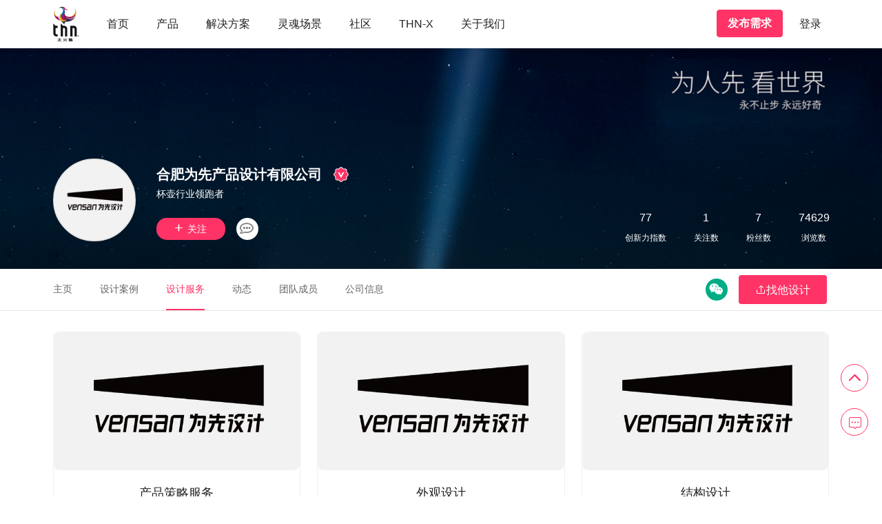

--- FILE ---
content_type: text/html; charset=utf-8
request_url: https://www.taihuoniao.com/company/533/design_service
body_size: 79042
content:
<!DOCTYPE html>
<html lang="zh-CN">
  <head>
    <title>合肥为先产品设计有限公司 - 太火鸟-B2B工业设计与产品创新SaaS平台</title>
    <meta name="author" content="太火鸟" />
    <meta name="keywords" content="太火鸟,工业设计,产品设计,结构设计,产品策略,平面设计,包装设计,logo设计,品牌设计,UI设计,用户体验设计,插画设计,设计服务,设计社区,创新产品,智能硬件,智能设计,孵化营销,渠道分发"/>
    <meta name="description" content="太火鸟科技是B2B模式设计交易与产品创新SaaS服务平台，平台汇集了数千家国内外专业设计公司，依托行业领先的人工智能设计交易引擎和设计生产力工具，为制造业企业及品牌方等提供工业设计、产品设计、结构设计、产品策略、平面设计、logo设计、品牌设计、包装设计、UI设计、用户体验设计、插画设计等设计交易撮合、设计成果转化、产品创新、投资孵化和全渠道分发等增值服务。" />
    <meta http-equiv="Content-Type" content="text/html; charset=utf-8; ie=edge" />
    <meta name="viewport" content="width=device-width, initial-scale=1.0, maximum-scale=1.0, minimum-scale=1.0, user-scalable=no">
    <meta name="csrf-token" content="ImJhNzExNzVhMDU0Y2RjNTQzZTZkNDdiYjAwZTcwNGI2YzBlZGU0MjMi.aXOBcA.P4Xsz83NK6N9Ix8mxCX0ddBqIX8">
    <meta http-equiv="X-UA-Compatible" content="IE=edge">
    <meta name="renderer" content="webkit">
    <meta name="referrer" content="always">
    <link href="p4.taihuoniao.com" rel="dns-prefetch">
    <link href="s3.taihuoniao.com" rel="dns-prefetch">

    <link rel="icon" type="image/x-icon" href="https://s3.taihuoniao.com/static/image/favicon.ico">
    <link href="https://s3.taihuoniao.com/static/semantic/semantic.min.css" rel="stylesheet">

    <link rel="stylesheet" href="https://s3.taihuoniao.com/static/css/phenix_web.min.v22022201.css" type="text/css" />
<style type="text/css">
  .ui.three.cards>.card {
    box-shadow: none;
    overflow: hidden;
  }
  .company-design-service-content {
    padding-top: 30px;
    margin-bottom: 20px;
  }
  .company-design-service-content .card {
    border-radius: 8px !important;
    border: 1px solid #e5e5e5 !important;
    margin-bottom: 40px !important;
  }
  .company-design-service-content .card .img-div {
    width: 100%;
    padding-top: 56%;
    margin-bottom: 24px;
  }
  .company-design-service-content .card .content-service {
    width: 100%;
  }
  .company-design-service-content .card .content-service h4 {
    width: 100%;
    height: 40px;
    position: relative;
    text-align: center;
    color: #222;
    line-height: 30px;
    font-weight: 500;
    font-size: 20px;
    margin-bottom: 20px;
  }
  .company-design-service-content .card .content-service h4:after {
    content: '';
    position: absolute;
    left: 50%;
    transform: translate(-50%);
    bottom: 0;
    width: 64px;
    height: 4px;
    background-color: #D8D8D8;
  }
  .company-design-service-content .card .content-service p.text {
    padding: 0 24px;
    min-height: 22px;
    line-height: 22px;
    text-align: left;
    color: #222;
    font-size: 14px;
    overflow: hidden;
    margin-bottom: 30px;
  }
  .company-design-service-content .card .content-service .content-service-footer {
    height: 60px;
    width: 100%;
  }
  .company-design-service-content .card .content-service .content-service-footer li {
    height: 60px;
    text-align: center;
    line-height: 60px;
    font-size: 16px;
    float: left;
    position: relative;
  }
  .company-design-service-content .card .content-service .content-service-footer li:first-child {
    width: calc(50% + 2px);
    color: #FF6D00;
  }
  .company-design-service-content .card .content-service .content-service-footer li:first-child span {
    padding: 3px;
    border-radius: 50%;
    background: #FF6D00;
    color: #fff;
    font-size: 12px;
    margin-left: 12px;
  }
  .company-design-service-content .card .content-service .content-service-footer li.border-li:before {
    content: '';
    position: absolute;
    top: 50%;
    right: 0;
    transform: translate(0 , -50%);
    bottom: 0;
    width: 2px;
    height: 30px;
    background-color: #E9E9E9;
  }
  .company-design-service-content .card .content-service .content-service-footer li:last-child {
    width: calc(50% - 2px);
  }
  /*服务案例*/
  .company-case {
    margin-bottom: 30px;
  }
  .company-service {
    width: calc(100% + 26px);
    margin-left: 0;
  }
  .company-service .card {
     margin-top: 16px !important;
     margin-bottom: 24px !important;
     box-shadow: none !important;
     overflow: hidden !important;
     border:1px solid #e5e5e5 !important;
     border-radius:8px !important;
   }
  .company-service .card div.img-div {
    width: 100%;
    padding-top: 56%;
    background-repeat: no-repeat;
    background-position-x: center;
    background-position-y: center;
  }
  .company-service .card div.img-div .img {
    position: absolute;
    top: 0;
    bottom: 0;
    left: 0;
    right: 0;
    z-index: 1;
    background-repeat: no-repeat !important;
    background-position: center !important;
  }
  .company-service .card div.img-div span {
    padding: 4px 8px;
    border-radius: 4px;
    background: rgba(0, 0, 0, 0.5);
    font-size: 12px;
    line-height: 12px;
    position: absolute;
    top: 8px;
    right: 8px;
    color: #fff;
    z-index: 3;
    display: none;
  }
  .company-service .card div.img-div span i.icon {
    line-height: 11px;
  }
  .company-service .card div.div-center {
    height: 94px;
    padding: 20px;
    width: 100%;
  }
  .company-service .card div.div-center .title-h3 {
    width: 100%;
    height: 22px;
    line-height: 22px;
    margin-bottom: 16px;
  }
  .company-service .card div.div-center .title-h3 h3 {
    width: 100%;
    height: 22px;
    line-height: 22px;
    font-size: 16px;
    text-align: left;
    overflow: hidden;
    text-overflow:ellipsis;
    white-space: nowrap;
  }
  .company-service .card div.div-center .bottom-center {
    width: 100%;
    height: 16px;
    line-height: 16px;
  }
  .company-service .card div.div-center .bottom-center i.icon {
    margin-right: 8px;
  }
  .company-service .card div.div-center .bottom-center b {
    font-weight:normal;
    margin-right: 10px;
  }
  .company-service .card div.div-center .bottom-center li {
    height: 16px;
    line-height: 16px;
    color: #b2b2b2;
    font-size: 12px;
    font-weight:400;
    float: left;
    overflow: hidden;
    text-overflow:ellipsis;
    white-space: nowrap;
  }
  .company-service .card div.div-center .bottom-center li.left-li {
    width: 50%;
    text-align: left;
  }
  .company-service .card div.div-center .bottom-center li span.design,
  .company-service .card div.div-center .bottom-center li span.eyse,
  .company-service .card div.div-center .bottom-center li span.good {
    display: inline-block;
    width: 16px;
    height: 16px;
    vertical-align: bottom;
  }
  .company-service .card div.div-center .bottom-center li span.design {
    background: url("https://s3.taihuoniao.com/static/image/company/classification2.svg") no-repeat center;
  }
  .company-service .card div.div-center .bottom-center li span.eyse {
    background: url("https://s3.taihuoniao.com/static/image/company/eyse.svg") no-repeat center;
  }
  .company-service .card div.div-center .bottom-center li span.good {
    background: url("https://s3.taihuoniao.com/static/image/company/good.svg") no-repeat center;
  }
  .company-service .card div.div-center .bottom-center li.right-li {
    width: 50%;
    text-align: right;
  }
  /*固定内容*/
  .company-service-center {
    margin: 30px 0 10px 0;
  }
  .company-service-center .card {
    border-radius:8px !important;
    border:1px solid rgba(240,240,240,1) !important;
    margin-bottom: 30px !important;
  }
  .company-service-center .card a {
    cursor:auto;
  }
  .company-service-center .card div.img-div {
    width: 100%;
    padding-top: 56%;
    background-repeat: no-repeat;
    background-position-x: center;
    background-position-y: center;
  }
  .company-service-center .card div.img-div .img {
    position: absolute;
    top: 0;
    bottom: 0;
    left: 0;
    right: 0;
    z-index: 1;
  }
  .company-service-center .card div.service-center {
    width: 100%;
    padding: 20px 20px 0 20px;
    cursor: auto;
  }
  .company-service-center .card div.service-center a {
    cursor: auto;
  }
  .company-service-center .card div.service-center .service-center-h3 {
    height: 26px;
    width: 100%;
    margin-bottom: 10px;
  }
  .company-service-center .card div.service-center .service-center-h3 h3 {
    height: 26px;
    line-height: 26px;
    font-weight:400;
    width: 100%;
    text-align: center;
    font-size: 18px;
    color: #222;
    overflow: hidden;
    white-space: nowrap;
    text-overflow: ellipsis;
  }
  .company-service-center .card div.service-center .service-center-p {
    width: 100%;
    height: 60px;
    margin-bottom: 10px;
  }
  .company-service-center .card div.service-center .service-center-p p {
    height: 60px;
    width: 100%;
    line-height: 20px;
    font-size: 14px;
    text-align: left;
    color: #b2b2b2;
    font-weight:400;
    overflow: hidden;
    max-height: 60px;
    display: -webkit-box;
    -webkit-box-orient: vertical;
    -webkit-line-clamp: 3;
  }
  .company-service-center .card div.service-center .service-center-div {
    width: 100%;
    height: 60px;
  }
  .company-service-center .card div.service-center .service-center-div ul {
    width: 100%;
    height: 60px;
    clear: both;
  }
  .company-service-center .card div.service-center .service-center-div ul a {
    cursor: auto;
  }
  .company-service-center .card div.service-center .service-center-div ul li.right-li a {
    cursor:pointer;
  }
  .company-service-center .card div.service-center .service-center-div ul li {
    width: calc(50% - 1px);
    float: left;
    height: 60px;
    line-height: 60px;
    text-align: center;
  }
  .company-service-center .card div.service-center .service-center-div ul li.border-li {
    width: 1px;
    height: 20px;
    margin: 20px 0;
    border-left: 1px solid #FF3366;
  }
  .company-service-center .card div.service-center .service-center-div ul li.left-li {
    color: #FFA64B;
  }
  .company-service-center .card div.service-center .service-center-div ul li.left-li span:first-child {
    margin-right: 5px;
  }
  .company-service-center .card div.service-center .service-center-div ul li.left-li span.span {
    font-size: 12px;
    width: 20px;
    height: 20px;
    line-height: 21px;
    display: inline-block;
    border-radius: 50%;
    color: #fff;
    background: #FFA64B;
  }
  .company-service-center .card div.service-center .service-center-div ul li.right-li {
    color: #FF3366;
  }
  .company-service-center .card div.service-center .service-center-div ul li.right-li a i.icon {
    transform:rotate(-90deg);
  }
  .company-service-center .card div.service-center .service-center-div ul li.right-li a span.left-span {
    width: 16px;
    height: 16px;
    display: inline-block;
    margin-right: 4px;
    background: url("https://s3.taihuoniao.com/static/image/company/cooperation.svg") no-repeat center;
    vertical-align:middle;
    background-size: 17px;
  }
  /*缺省图单独样式*/
  .user-default-img {
    width: 200px;
    margin: 20px auto 100px;
    display: none;
  }
  .user-default-img img {
    width: 200px;
    height: 200px;
  }
  .user-default-img {
    width: 200px;
    margin: 20px auto 100px;
  }
</style>
    <style>
      .ics-icon {
        position: fixed !important;
        right: 20px !important;
        bottom: 24px !important;
        background-image: none !important;
      }
      .ics-icon img {
        width: 40px !important;
        border-radius: 50%;
        transition: .2s all ease;
      }
      .ics-icon img:hover {
        box-shadow: 0 11px 11px 0 rgba(20, 20, 30, 0.3);
      }
      .ics-dialog {
        right: 0 !important;
        bottom: 30px !important;
        position: fixed !important;
        top: auto !important;
      }
      .emoji_face a {
        background: url(https://s3.taihuoniao.com/static/image/icon/emoji@2x.png) no-repeat
      }
      .angle-up {
        background: url("https://s3.taihuoniao.com/static/image/new_index/index-svg1.svg") no-repeat center / cover #fff;
        background-size: 18px;
        background-position: 10px 13px;
        border: 1px solid #f36;
      }
      .angle-up:hover {
        background: url("https://s3.taihuoniao.com/static/image/new_index/index-svg1.svg") no-repeat center / cover #fff;
        background-size: 18px;
        background-position: 10px 13px;
        border: 1px solid #f36;
        box-shadow: 0 11px 11px 0 rgba(20, 20, 30, 0.3);
      }
      .feedback-icon {
        background: url("https://s3.taihuoniao.com/static/image/new_index/index-svg2.svg") no-repeat center / cover #fff;
        background-size: 18px;
        background-position: 10.5px 11.5px;
        border: 1px solid #f36;
      }
      .feedback-icon:hover {
        background: url("https://s3.taihuoniao.com/static/image/new_index/index-svg2.svg") no-repeat center / cover #fff;
        background-size: 18px;
        background-position: 10.5px 11.5px;
        border: 1px solid #f36;
        box-shadow: 0 11px 11px 0 rgba(20, 20, 30, 0.3);
      }
      .phone-icon {
        background: url(https://s3.taihuoniao.com/static/image/icon/telephone@2x.png) no-repeat center / cover;
      }
      .phone-icon:hover {
        background: url(https://s3.taihuoniao.com/static/image/icon/telephone-hover@2x.png) no-repeat center / cover;
      }
      .server-icon {
        background: url(https://s3.taihuoniao.com/static/image/icon/customer-service@2x.png) no-repeat center / cover;
      }
      .server-icon:hover {
        background: url(https://s3.taihuoniao.com/static/image/icon/customer-service-hover@2x.png) no-repeat center / cover;
      }
      .mini-program-icon {
        background: url(https://s3.taihuoniao.com/static/image/icon/mini-program@2x.png) no-repeat center / cover;
      }
      .mini-program-icon:hover {
        background: url(https://s3.taihuoniao.com/static/image/icon/mini-program-hover@2x.png) no-repeat center / cover;
      }

      .close-icon.icon-item {
        width: 30px;
        height: 30px;
        line-height: 30px;
      }
      .close-icon.icon-item {
        border: 1px solid #f36;
        background: none;
        color: #f36;
      }
      .close-icon.icon-item .icon {
        margin: 0;
      }
      .close-icon.icon-item:hover {
        background: #f36;
        color: #fff;
      }
      .aside-icon-list{
        position: fixed;
        top: auto;
        right: 0;
        background: #fff;
        bottom: 130px;
        box-shadow: 0px 0.6px 1.8px rgba(0, 0, 0, 0.04), 0px 4px 8px rgba(0, 0, 0, 0.08);
        border-radius: 8px 0px 0px 8px;
        display: none;
        z-index: 1000;
      }
      .list-content{
        padding-top: 4px;
      }
      .list-content:first-child{
        padding-top: 12px;
        border-radius: 8px 0px 0px 0;
      }
      .list-content:last-child{
        padding-bottom: 8px;
        border-radius: 0 0px 0px 8px;
      }
      .list-content:hover {
        background:#FF3366;
      }
      .list-content:hover .list-icon-title{
        color:#fff;
      }
      .list-content:hover .list-icon1{
        background: url(https://s3.taihuoniao.com/static/image/design_demand/icon/icon-03-wh.png) no-repeat center / cover;
      }
      .list-content:hover .list-icon2{
        background: url(https://s3.taihuoniao.com/static/image/design_demand/icon/icon-02-wh.png) no-repeat center / cover;
      }
      .list-content:hover .list-icon3{
        background: url(https://s3.taihuoniao.com/static/image/design_demand/icon/icon-01-wh.png) no-repeat center / cover;
      }
      .list-icon{
        width: 32px;
        height:32px;
        background:red;
        margin: 0 10px 4px 10px;
      }
      .list-icon-title {
        margin-top: 2px;
        margin-bottom: 4px;
        font-size: 12px;
        line-height: 20px;
        color: rgba(0, 0, 0, 0.6);
      }
      .list-icon1{
        background: url(https://s3.taihuoniao.com/static/image/design_demand/icon/icon-03.png) no-repeat center / cover;
      }
      .list-icon2{
        background: url(https://s3.taihuoniao.com/static/image/design_demand/icon/icon-02.png) no-repeat center / cover;
      }
      .list-icon3{
        background: url(https://s3.taihuoniao.com/static/image/design_demand/icon/icon-01.png) no-repeat center / cover;
      }
      .aside-popup{
        width: 152px;
        height: 180px;
        background: #FFFFFF;
        border-radius: 8px;
        right: 60px;
        position: fixed;
        top: auto;
        bottom: 87px;
        display: none;
        z-index: 999;
      }
      .aside-popup1{
        width: 152px;
        height: 180px;
        background: #FFFFFF;
        border-radius: 8px;
        right: 60px;
        position: fixed;
        top: auto;
        bottom: 157px;
        z-index: 999;
      }
      .aside-popup2{
        width: 152px;
        background: #FFFFFF;
        border-radius: 8px;
        right: 60px;
        position: fixed;
        top: auto;
        bottom: 162px;
        z-index: 999;
        padding: 10px;
      }
      .popup-img{
        width: 120px;
        height: 120px;
        margin: 16px;
        background: url(https://s3.taihuoniao.com/static/image/design_demand/icon/miniapp.jpg) no-repeat center / cover;
      }
      .popup-img1{
        width: 120px;
        height: 120px;
        margin: 16px;
        background: url(https://s3.taihuoniao.com/static/image/design_demand/icon/thnpublic.jpeg) no-repeat center / cover;
      }
      .popup-title{
        color: rgba(0, 0, 0, 0.6);
        font-size: 12px;
        line-height: 20px;
      }
      .aside-popup,.aside-popup1,.aside-popup2{
        box-shadow: 0 5px 10px rgba(0 ,0, 0, 10%);
        display: none;
      }
    </style>

  <!--百度统计-->
  <script>
  var _hmt = _hmt || [];
  (function() {
    var hm = document.createElement("script");
    hm.src = "https://hm.baidu.com/hm.js?a6fa7c04b9ccd632817643f9ac3e41de";
    var s = document.getElementsByTagName("script")[0]; 
    s.parentNode.insertBefore(hm, s);
  })();
  </script>

    <script type="text/javascript" src="https://s3.taihuoniao.com/static/js/plugin/jquery.min.js"></script>
  </head>
  <body>
    <div style="display: none" id="iframe"></div>

<style>
  .padding-24{
    padding:24px
  }
  .col-4{
    width: calc(100% / 4);
  }
  .margin-r-32 {
    margin-right: 32px;
  }
  #product_nav,
  #resolve_nav {
    display: none;
  }
  .updown-nav {
    transition: 0.2s all ease;
    transform: scaleY(0);
    transform-origin: top;
  }
  .slideIn {
    animation: slideIn 0.2s forwards;
  }
  .slideOut {
    animation: slideOut 0.2s forwards;
  }
  @keyframes slideIn {
    from {
      transform: scaleY(0);
    }
    to {
      transform: scaleY(1);
    }
  }
  @keyframes slideOut {
    from {
      transform: scaleY(1);
    }
    to {
      transform: scaleY(0);
    }
  }
  .tag-block{
    padding: 1px 8px;
    border-radius: 2px;
  }
  .title-bg{
    background: #fff;
    height: 100%;
  }
  .title-bg:hover{
    background-color: #fafafa;
  }
  .title-ellipsis{
    display: block;
    white-space: nowrap;
    text-overflow: ellipsis;
    overflow: hidden;
  }
  #header-box .ui.left.floated.item .item{
    padding-left: 20px;
    padding-right: 20px;
  }

</style>
<!-- 侧边  -->
<div>
  <div id="isSidebarDiv">
      <a href="/" style="height:70px;margin-bottom:16px;border: 0;">
        <img class="ui image logo" style="height:50px;margin-right: 20px" src="https://s3.taihuoniao.com/static/image/logo@2x.png">
      </a>
      <a href="/home"  class="">
        太火鸟
      </a>
      <a href="https://console.taihuoniao.com"  target="_blank">
        设计交易
      </a>
      <a href="/design_case"  class="">
        设计案例
      </a>
      <a href="/design_company"  class="">
        设计公司
      </a>
      <a href="/topic"  class="">
        社区
      </a>
      <a href="https://saas.taihuoniao.com" target="_blank">
        项目管理
      </a>
      <a href="/service/des_tech"  class="">
        增值服务
      </a>
      <a href="/product"  class="">
        THN-X
      </a>
      <a href="/about"  class="">
        关于太火鸟
      </a>
      <a href="/contact"  class="">
        联系我们
      </a>

  </div>
  <div id="isSidebarDiv-background"></div>
</div>
<style>
  #isSidebarDiv a {
    display: block;
    line-height: 22px;
    padding: 10px 16px;
  }
  #isSidebarDiv {
    top: 0;
    padding-top: 0;
  }
  a {
    color: #222;
  }
</style><div id="header-space" class="blank70"></div>
<div id="header-box">
  <div class="ui secondary menu main-menu full-height">
    <!-- 下拉面板 -->
    <div
      style="
        width: 100%;
        background-color: #fff;
        padding: 32px 96px;
        top: 70px;
        text-align: left;
        box-shadow: 0 6px 5px rgba(0,0,0,.1)
      "
      class="absolute updown-nav"
    >
    <div class="ui container">
      <div id="product_nav" class="flex">
        <div class="title-bg text-left padding-24 col-4 margin-r-32"
        >
          <h5 class="fz-20" style="font-weight: 500">
            <a
              href="https://console.taihuoniao.com"
              target="_blank"
              class=" pointer"
            >
              设计交易
            </a>
          </h5>
          <div class="tc-6 margin-t-8 fz-14">
            严选国内 2000+ 专业设计服务商
            ，为创新者提供高品质的产品设计、品牌设计、包装设计等设计交易服务。
          </div>
          <p class="fz-14 margin-t-24 tc-hover-red pointer">
            <a
              href="/design_company"
              class=""
            >
              设计公司
            </a>
          </p>
          <p class="fz-14 tc-hover-red pointer" style="margin-top: 12px">
            <a
              href="/design_case"
              class=""
            >
              设计案例
            </a>
          </p>
        </div>
        <div class="title-bg text-left padding-24 col-4 margin-r-32">
          <h5 class="fz-20" style="font-weight: 500">
            <a href="https://saas.taihuoniao.com" target="_blank" class="pointer">
              设计管理
            </a>
          </h5>
          <div class="tc-6 margin-t-8 fz-14">
            整合客户管理、项目管理、云盘等功能于一体，帮助设计团队进行更好地项目管理和团队协作。
          </div>
        </div>
        <div class="title-bg text-left padding-24 col-4 margin-r-32">
          <h5 class="fz-20" style="font-weight: 500">
            <a
              href="http://jc.taihuoniao.com" target="_blank" class="pointer"
            >
            设计决策
            </a>
          </h5>
          <div class="tc-6 margin-t-8 fz-14">
            基于人工智能和大数据挖掘技术构建商业智能核心，为企业提供产品定义、市场判断等全方位的决策服务。
          </div>
        </div>
        <div class="title-bg text-left padding-24 col-4">
          <div class="flex">
            <h5 class="fz-20 margin-r-8 title-ellipsis" style="font-weight: 500">
              <a
              href="http://id.taihuoniao.com/smart_design" target="_blank" class="pointer"
            >
            智能设计
            </a>
            </h5>
            <p
              style="background-color: #ffebf0; margin: 2px 0"
              class="tc-red fz-14 tag-block title-ellipsis"
            >
              即将推出
            </p>
          </div>
          <div class="tc-6 margin-t-8 fz-14">
            基于智能生成算法，根据设计草图、文本描述或特定产品品类，一键生成多款匹配的设计方案。
          </div>
        </div>
        <div class="title-bg text-left padding-24 col-4">
          <div class="flex">
            <h5 class="fz-20 margin-r-8 title-ellipsis" style="font-weight: 500">
              <a
              href="https://bangqi.ns321.cn" target="_blank" class="pointer"
            >
            CPS万商平台
            </a>
            </h5>
          </div>
          <div class="tc-6 margin-t-8 fz-14">
            为实现实体商家数字化转型捐供电商生态资源、数字化智能系统为企业提供一站式电商解决方案。
          </div>
        </div>
      </div>
      <div id="resolve_nav" class="flex">
        <div class="title-bg text-left padding-24 col-4 margin-r-32">
          <div class="flex">
            <h5 class="fz-20 margin-r-8 title-ellipsis" style="font-weight: 500">
              <a href="/service/des_tech" target="_blank" class="pointer"
                >联合加速基地</a
              >
            </h5>
            <p
              style="background-color: #ffebf0; margin: 2px 0"
              class="tc-red fz-14 tag-block title-ellipsis"
            >
              政府
            </p>
          </div>
          <div class="tc-6 margin-t-8 fz-14">
            打造集孵化器、加速器、产业园于一体的全链条的设计-科技-产业-资本相融合设计生态服务体系。
          </div>
          <p class="fz-14 margin-t-24 tc-hover-red pointer">
            <a
              href="http://sd.taihuoniao.com" target="_blank"
            >
              佛山·顺德
            </a>
            
          </p>
          <p class="fz-14 tc-hover-red pointer" style="margin-top: 12px">
            <a
              href="http://lishui.taihuoniao.com/home" target="_blank">
            <a
              href="http://lishui.taihuoniao.com/home" target="_blank">
              浙江·丽水
            </a>
          </p>
        </div>
        <div class="title-bg text-left padding-24 col-4 margin-r-32">
          <div class="flex">
            <h5 class="fz-20 margin-r-8 title-ellipsis" style="font-weight: 500;">
              企业设计服务
            </h5>
            <p
              style="background-color: #ffebf0;margin: 2px 0;"
              class="tc-red fz-14 tag-block title-ellipsis"
            >
              品牌/零售
            </p>
          </div>
          <div class="tc-6 margin-t-8 fz-14">
            链接制造企业/品牌方等有设计创新需求的利益相关方，帮助创新项目从0到1的快速启动。
          </div>
        </div>
        <div class="title-bg text-left padding-24 col-4 margin-r-32">
          <div class="flex">
            <h5 class="fz-20 margin-r-8 title-ellipsis" style="font-weight: 500">
              产品创新
            </h5>
            <p
              style="background-color: #ffebf0; margin: 2px 0"
              class="tc-red fz-14 tag-block title-ellipsis"
            >
              地方产业
            </p>
          </div>
          <div class="tc-6 margin-t-8 fz-14">
            以数字科技助力地方特色产业转型升级，通过设计创新实现“资源共享、能力互补、供需对接”。
          </div>
        </div>
        <div class="title-bg text-left padding-24 col-4">
          <div class="flex">
            <h5 class="fz-20 margin-r-8 title-ellipsis" style="font-weight: 500">
              渠道分发
            </h5>
            <p
              style="background-color: #ffebf0; margin: 2px 0"
              class="tc-red fz-14 tag-block title-ellipsis"
            >
              新零售
            </p>
          </div>
          <div class="tc-6 margin-t-8 fz-14">
            为原创品牌及创业公司精准匹配设计研发、营销推广、电商销售、社群分发、产品创新等多维度服务。
          </div>
          <p class="fz-14 margin-t-24 tc-hover-red title">
            <a href="http://ingo.taihuoniao.com" target="_blank">
            INGO 铟果集</a>
          </p>
          <p class="fz-14 tc-hover-red title" style="margin-top: 12px">
            <a href="http://d3in.taihuoniao.com" target="_blank" class="pointer">D³IN 铟立方</a>
          </p>
        </div>

        <div class="title-bg text-left padding-24 col-4">
          <div class="flex">
            <h5 class="fz-20 margin-r-8 title-ellipsis" style="font-weight: 500">
              CPS惠民平台
            </h5>
            <p
              style="background-color: #ffebf0; margin: 2px 0"
              class="tc-red fz-14 tag-block title-ellipsis"
            >
              社交电商
            </p>
          </div>
          <div class="tc-6 margin-t-8 fz-14">
            为实现实体商家数字化转型捐供电商生态资源、数字化智能系统为企业提供一站式电商解决方案。
          </div>
          <p class="fz-14 margin-t-24 tc-hover-red title">
            <a href="https://jdext.ns321.cn" target="_blank">数字智能服务系统</a>
          </p>
          <p class="fz-14 tc-hover-red title" style="margin-top: 12px">
          <a class="cps-qrcode" href="javascript:void(0)" class="pointer"><img src="https://s3.taihuoniao.com/custom/thn/thn_qrcode.jpg" /></a>
          </p>
        </div>

      </div>
    </div>
    </div>
      <div
        class="ui container full-height no-padding relative"
        id="header-box-content"
      >
        <div class="ui left floated item full-height">
          <a href="/">
            <img
              class="ui image logo"
              style="height: 50px; margin-right: 20px"
              src="https://s3.taihuoniao.com/static/image/logo@2x.png"
            />
          </a>
          <!--社区头部-->
          <!--主页头部-->
          <a
            href="/home"
            class="item home_item "
            >首页</a
          >
          <a class="item product_item ">产品</a>
          <a class="item resolve_item ">解决方案</a>
          <div
            class="ui dropdown item full-height header-height-down"
          >
            <a
              href="https://www.d3ingo.com"
              target="_blank"
              class="no-left-space no-right-space item"
              >灵魂场景</a>
          </div>
          <div
            class="ui dropdown item  full-height header-height-down"
          >
            <a
              href="/topic"
              target="_blank"
              class="no-left-space no-right-space item "
              >社区</a>
          </div>
          <div
            class="ui dropdown item  full-height header-height-down"
          >
            <a
              href="/product"
              target="_blank"
              class="no-left-space no-right-space item"
              >THN-X</a>
          </div>
          <a
            href="/about"
            class="item "
            >关于我们</a
          >
        </div>
        <div class="ui right floated item full-height">            <div class="flex">
                <!-- 是否开启sso -->
                <a
                href="/set_demand"
                class="margin-r-12"
                ><button
                  class="register-button circular-button red-button large-button"
                >
                  发布需求
                </button></a>
                  <a class="ui item transition_2 login-btn">登录</a>
            </div>
          </div>
        </div>
      </div>
    </div>
  </div>
</div>
<script>
  let timer = null;
  let slideInElement =''
  let active = ''
  function rmClass() {
    if (timer) clearTimeout(timer);
    $(".updown-nav").removeClass("slideIn slideOut");
    $("#product_nav").hide();
    $("#resolve_nav").hide();
    $(".product_item").removeClass("item-active");
    $(".resolve_item").removeClass("item-active");
  }
  function setTime() {
    timer = setTimeout(function () {
      rmClass();
      $(".updown-nav").addClass("slideOut");
    }, 500)
  }
  function slideIn(slideInElement,active){
    rmClass();
    $(".updown-nav").addClass("slideIn");
    $(slideInElement).css("display", "flex");
    $(active).addClass("item-active");
  }
  //产品
  $(".product_item").hover(
    function () {
      slideIn("#product_nav",".product_item")
    },
    function () {
      setTime();
      slideInElement="#product_nav"
      active=".product_item"
      $(".home_item").addClass("item-active");
    }
  );
  //解决方案
  $(".resolve_item").hover(
    function () {
      slideIn("#resolve_nav",".resolve_item")
    },
    function () {
      setTime();
      slideInElement="#resolve_nav"
      active=".resolve_item"
    }
  );
  //下拉面板
  $(".updown-nav").hover(
    function () {
      slideIn(slideInElement,active)
    },
    function () {
      setTime();
    }
  );
  $('.login-btn').click(function() {
    phenix.redirect(phenix.url.auth_login);
  })
</script>
<div class="company_headers" id="company-banner" style="background: url('https://p4.taihuoniao.com/user_banner/200225/5e54cfa997d92dcb86aca7f7-ban.jpg') 50% 50% no-repeat; background-size: cover;">
    <div class="company_headers_background"></div>
    <div class="ui container company_headers_zIndex">
        <div class="company_headers_content ui">
            <div class="company_headers_img left floated">
                <img class="lazyload" data-original="" src="https://p4.taihuoniao.com/avatar/200702/5efd86005b3723ee3df1eca0-avb.jpg" alt="">
            </div>
            <!--上传头像随便放的icon到时候看看要求把没头像的时候显示这个能直接上传头像-->
            <!-- <div class="company_headers_img not-img left floated">
              <i class="icon camera"></i>
            </div> -->
            <div class="company_headers_company left floated">
                <h4>
                    <p class=" left floated">合肥为先产品设计有限公司</p>
                    <img class="left floated" src="https://s3.taihuoniao.com/static/image/company/attestation1.png" alt="">
                </h4>
                <span class="title-p"><span class="span" id="title-p-change" data-content="杯壶行业领跑者" data-inverted="">杯壶行业领跑者</span>
                </span>
                <div class="company_head_nickname" id="company_head_nicknames">
                  <input type="text" placeholder="请输入专业优势" name="head_nicknames" id="nickname">
                  <div class="red-submit pointer" id="nickname-red-submit"><i class="icon check"></i></div>
                  <div class="white-close pointer" id="nickname-white-close"><i class="icon x"></i></div>
                </div>
                <div class="button-div is-follow">
                    <button class="ui primary button follow-user">
                        <span>+</span><i>关注</i>
                    </button>
                    <button class="ui button reply-message">
                        <i class="comment alternate outline icon"></i>
                    </button>
                </div>
            </div>
            <div class="company_headers_ranking right floated">
                <div>
                    <p>77</p>
                    <p>创新力指数</p>
                </div>
                <div>
                    <p>1</p>
                    <p>关注数</p>
                </div>
                <div>
                    <p>7</p>
                    <p>粉丝数</p>
                </div>
                <div>
                    <p>74629</p>
                    <p>浏览数</p>
                </div>
            </div>
        </div>
    </div>
</div>
<div class="company-title companyNew-title">
     <div class="content-body ui container companyNew-title-border">
       <div class="company-title-left left floated">
         <ul>
           <li class=""><a href="/company/533" class="item"><span>主页</span></a></li>
           <li class=""><a href="/company/533/design_case" class="item"><span>设计案例</span></a></li>
           <li class="active"><a href="/company/533/design_service" class="item"><span>设计服务</span></a></li>
           <!--公司未认证设计服务禁止点击样式-->
           <!--<li class="authentication"><a href="javascript: void (0);" class="item"><span>设计服务</span><i class="lock icon"></i></a></li>-->
           <li class=""><a href="/company/533/timeline" class="item"><span>动态</span></a></li>
           <li class=""><a href="/company/533/team" class="item"><span>团队成员</span></a></li>
          <!--公司未认证团队成员禁止点击样式-->
          <!--<li class="authentication"><a href="javascript: void (0);" class="item"><span>团队成员</span><i class="lock icon"></i></a></li>-->
           <li class=""><a href="/company/533/information" class="item"><span>公司信息</span></a></li>
         </ul>
       </div>
       <div class="company-title-right companyNew-title-right flex flex-align-center flex-justify-end">
         <div class="ui wechat-btn fz-18" id="wechat_block_menu">
            <i class="wechat icon right floated" id="wechat_block"></i>
            <div class="ui fluid popup bottom center transition hidden" id="wechat_block_div">
              <img src="/api/design_company/code?id=541" alt="">
            </div>
          </div>
          <a href="javascript:void(0);">
            <button class="ui red button design_submit"><span><i class="iconfont icon-upload-s"></i>找他设计</span>
            </button>
          </a>
       </div>
     </div>
</div>
<div class="ui small design_form modal my_modal" id="find_him">
  <div class="header my_modalHeader" style="background: url(https://s3.taihuoniao.com/static/image/index/release-demand.png) no-repeat center / cover #fff;">
    <span class="span">发布需求</span>
    <i class="close icon fr close-modal"></i>
  </div>
  <!-- <div class="my_modalHeaderText my">提交需求</div> -->
  <form action="" class="ui form" method="post">
    <input type="hidden" name="source" value="2" />
    <input type="hidden" name="son_source" value="a" />
    <div class="my_modalFrom">
      <div class="ui signup-box">
        <div class="field my_modalFromField">
          <label class="label"><span class="first-child first-child-header">联系人姓名</span></label>
          <!-- 同上面一样需要更换邮箱时用这个 -->
          <!-- <label class="label"><span class="first-child first-child-header">新邮箱地址</span></label> -->
          <!-- placeholder="请输入新邮箱地址" 这个提示也得换 -->
          <input type="text" placeholder="请输入联系人姓名" class="input" name="user_name" value="">
        </div>
        <div class="field my_modalFromField">
          <label class="label"><span class="first-child first-child-header">联系人手机号</span></label>
          <!-- 同上面一样需要更换邮箱时用这个 -->
          <!-- <label class="label"><span class="first-child first-child-header">新邮箱地址</span></label> -->
          <!-- placeholder="请输入新邮箱地址" 这个提示也得换 -->
          <input type="text" placeholder="联系人手机号" class="input" name="user_phone" value="">
        </div>
        <div class="field my_modalFromField">
          <label class="label"><span class="first-child first-child-header">验证码</span></label>
          <div class="relative">
            <!-- 这里看图片是几个字maxlength就写几就是了js数字判断也得改下 -->
            <input type="text" placeholder="请输入验证码" class="input" name="captcha" id="captcha" maxlength="5">
            <div id="captcha-img">
              <img class="my_img_verificationCode" src="">
            </div>
          </div>
        </div>
        <div class="field my_modalFromField">
          <label class="label"><span class="first-child first-child-header">短信验证码</span></label>
          <div class="relative">
            <input type="text" placeholder="请输入短信验证码" class="input" name="sms_code" maxlength="6">
            <button  id="fetch-verify-code" class="ui button my_get_verificationCode yp-riddler-button">获取验证码</button>
          </div>
        </div>
      </div>
    </div>
    <div class="submit-cancel aligned actions footer-submit">
      <div class="ui magenta submit button submit-button" id="design-submit">
        确认提交
      </div>
    </div>
  </form>
  <!-- <div class="container">
    <form action="" class="ui form" method="post">
      <div class="content" style="margin: 20px 50px;">
        <input type="hidden" name="source" value="2" />
        <input type="hidden" name="son_source" value="a" />

        <div class="field">
          <input type="text" name="user_name" value="" placeholder="联系人姓名" />
        </div>

        <div class="field">
          <input type="text" name="user_phone" value="" placeholder="联系人手机号" />
        </div>

        <div class="ui field">
          <div class="ui input">
            <input type="text" name="captcha" placeholder="验证码" id="captcha" />
            <a href="javascript:void(0);" class="ui" id="captcha-img">
              <img style="vertical-align:middle;" src="" />
            </a>
          </div>
        </div>

        <div class="field">
          <div class="ui input">
            <input type="text" name="sms_code" placeholder="短信验证码">
            <a href="javascript:void(0);" id="fetch-verify-code" class="ui button">获取验证码</a>
          </div>
        </div>

      </div>
    </form>
  </div>
  <div class="actions">
    <div class="ui middle-button active inverted button " id="design-submit">
      <i class="edit icon"></i> 确定提交
    </div>
  </div> -->
</div>
<div class="ui tiny modal reply-modal">
  <div class="header">发私信</div>
  <i class="close icon"></i>
  <div class="content">
    <form class="ui form">
      <div class="required field">
        <label>发给</label>
        <input type="text" readonly="" name="name" placeholder="为先设计">
      </div>
      <div class="required field">
        <label>内容</label>
        <textarea name="content" id="msg-content"></textarea>
      </div>
    </form>
  </div>
  <div class="actions">
    <div class=" ui red button msg-submit">发送</div>
  </div>
</div>

    <div class="content-body ui container">
<!--还没有添加设计服务-->
  <!--设计服务-->
  <div class="company-service-center">
    <div class="ui three cards company-cards fz-12" id="service-cards">
      <div class="card design_service_card" id="1159">
          <a href="javascript: void (0);">
            <div class="img-div card-box">
                <div class="img lazyload img-hover" data-original="https://p4.taihuoniao.com/design_service/20200225/5e54c078d9caa9dce7e887ee-4-le.jpg"
                     style="background: url(https://s3.taihuoniao.com/static/image/default/16_9/gray.jpg) no-repeat center / cover"
                     alt="产品策略"></div>
            </div>
            <div class="service-center">
              <div class="service-center-h3">
                <h3>产品策略服务</h3>
              </div>
              <div class="service-center-p">
                <p>从0到1的创新定义，以全新的产品形象，迎接市场的挑战。</p>
              </div>
              <div class="service-center-div">
                <ul>
                  <li class="left-li">
                    <span>￥10,000</span>
                    <span class="span">起</span>
                  </li>
                  <li class="border-li"></li>
                  <li class="right-li">
                    <a href="javascript: void (0);" class="design_submit">
                      <span class="left-span"></span>
                      <span>找他设计</span>
                    </a>
                  </li>
                </ul>
              </div>
            </div>
          </a>
        </div>
      <div class="card design_service_card" id="1157">
          <a href="javascript: void (0);">
            <div class="img-div card-box">
                <div class="img lazyload img-hover" data-original="https://p4.taihuoniao.com/design_service/20200225/5e54c078d9caa9dce7e887ee-3-le.jpg"
                     style="background: url(https://s3.taihuoniao.com/static/image/default/16_9/gray.jpg) no-repeat center / cover"
                     alt="产品外观设计"></div>
            </div>
            <div class="service-center">
              <div class="service-center-h3">
                <h3>外观设计</h3>
              </div>
              <div class="service-center-p">
                <p>从产品设计到产品落地的全方面跟踪。</p>
              </div>
              <div class="service-center-div">
                <ul>
                  <li class="left-li">
                    <span>￥20,000</span>
                    <span class="span">起</span>
                  </li>
                  <li class="border-li"></li>
                  <li class="right-li">
                    <a href="javascript: void (0);" class="design_submit">
                      <span class="left-span"></span>
                      <span>找他设计</span>
                    </a>
                  </li>
                </ul>
              </div>
            </div>
          </a>
        </div>
      <div class="card design_service_card" id="1156">
          <a href="javascript: void (0);">
            <div class="img-div card-box">
                <div class="img lazyload img-hover" data-original="https://p4.taihuoniao.com/design_service/20200225/5e54c078d9caa9dce7e887ee-2-le.jpg"
                     style="background: url(https://s3.taihuoniao.com/static/image/default/16_9/gray.jpg) no-repeat center / cover"
                     alt="结构设计"></div>
            </div>
            <div class="service-center">
              <div class="service-center-h3">
                <h3>结构设计</h3>
              </div>
              <div class="service-center-p">
                <p>从产品设计到产品落地的全方面跟踪。</p>
              </div>
              <div class="service-center-div">
                <ul>
                  <li class="left-li">
                    <span>￥20,000</span>
                    <span class="span">起</span>
                  </li>
                  <li class="border-li"></li>
                  <li class="right-li">
                    <a href="javascript: void (0);" class="design_submit">
                      <span class="left-span"></span>
                      <span>找他设计</span>
                    </a>
                  </li>
                </ul>
              </div>
            </div>
          </a>
        </div>
      <div class="card design_service_card" id="1155">
          <a href="javascript: void (0);">
            <div class="img-div card-box">
                <div class="img lazyload img-hover" data-original="https://p4.taihuoniao.com/design_service/20200225/5e54c078d9caa9dce7e887ee-1-le.jpg"
                     style="background: url(https://s3.taihuoniao.com/static/image/default/16_9/gray.jpg) no-repeat center / cover"
                     alt="logo、VI设计"></div>
            </div>
            <div class="service-center">
              <div class="service-center-h3">
                <h3>品牌设计</h3>
              </div>
              <div class="service-center-p">
                <p>回归原点，为品牌架构一套完整有效的品牌形象。</p>
              </div>
              <div class="service-center-div">
                <ul>
                  <li class="left-li">
                    <span>￥20,000</span>
                    <span class="span">起</span>
                  </li>
                  <li class="border-li"></li>
                  <li class="right-li">
                    <a href="javascript: void (0);" class="design_submit">
                      <span class="left-span"></span>
                      <span>找他设计</span>
                    </a>
                  </li>
                </ul>
              </div>
            </div>
          </a>
        </div>
      <div class="card design_service_card" id="1154">
          <a href="javascript: void (0);">
            <div class="img-div card-box">
                <div class="img lazyload img-hover" data-original="https://p4.taihuoniao.com/design_service/20200225/5e54bdc3d9caa9dce7e887a0-1-le.jpg"
                     style="background: url(https://s3.taihuoniao.com/static/image/default/16_9/gray.jpg) no-repeat center / cover"
                     alt="包装设计"></div>
            </div>
            <div class="service-center">
              <div class="service-center-h3">
                <h3>包装设计</h3>
              </div>
              <div class="service-center-p">
                <p>具备创新性和符合品牌视觉形象的包装，将为品牌提供一个更有效、清晰、亲切的市场形象。
</p>
              </div>
              <div class="service-center-div">
                <ul>
                  <li class="left-li">
                    <span>￥10,000</span>
                    <span class="span">起</span>
                  </li>
                  <li class="border-li"></li>
                  <li class="right-li">
                    <a href="javascript: void (0);" class="design_submit">
                      <span class="left-span"></span>
                      <span>找他设计</span>
                    </a>
                  </li>
                </ul>
              </div>
            </div>
          </a>
        </div>
      <div class="load-more-div"></div>
      </div>
  </div>
<!--服务案例头部-->
<div class="company-headline">
  <div class="company-headline-left">
    <span class="title">服务案例</span>
  </div>
  <div class="company-headline-right">
    <a href="/company/533/design_case" class="all-a">全部案例</a>
  </div>
</div>
<!--服务案例-->
<div class="ui three cards company-service fz-12">
  <div class="card" data-id="2365">
    <a href="/design_case/view/2365" target="_blank">
      <div class="img-div card-box img-hover-bottom">
        <div class="img lazyload img-hover img-hover-bottom" data-original="https://p4.taihuoniao.com/design_case/20200225/5e54b81dd9caa9dce7e886c6-2-le.jpg" style="background: url(https://s3.taihuoniao.com/static/image/default/16_9/gray.jpg) no-repeat center / cover" alt="Vensan  Design"></div>
        <span><i class="thumbs up outline icon"></i>30575</span>
      </div>
    </a>
    <div class="div-center">
      <div class="title-h3">
        <a class="tc-2" href="/design_case/view/2365" target="_blank">
          <h3>Vensan  Design</h3>
        </a>
      </div>
      <div class="bottom-center">
        <li class="left-li">
          <span class="design"></span>
          <span>产品设计</span>
        </li>
        <li class="right-li">
          <span class="eyse"></span>
<b>30575</b>          <span class="good"></span>
<span>2</span>        </li>
      </div>
    </div>
  </div>
  <div class="card" data-id="3749">
    <a href="/design_case/view/3749" target="_blank">
      <div class="img-div card-box img-hover-bottom">
        <div class="img lazyload img-hover img-hover-bottom" data-original="https://p4.taihuoniao.com/design_case/20200417/5e99710ad6b76587f6f18759-1-le.jpg" style="background: url(https://s3.taihuoniao.com/static/image/default/16_9/gray.jpg) no-repeat center / cover" alt="为先&amp;花间道 雄安定制杯"></div>
        <span><i class="thumbs up outline icon"></i>38597</span>
      </div>
    </a>
    <div class="div-center">
      <div class="title-h3">
        <a class="tc-2" href="/design_case/view/3749" target="_blank">
          <h3>为先&amp;花间道 雄安定制杯</h3>
        </a>
      </div>
      <div class="bottom-center">
        <li class="left-li">
          <span class="design"></span>
          <span>插画设计</span>
        </li>
        <li class="right-li">
          <span class="eyse"></span>
<b>38597</b>          <span class="good"></span>
        </li>
      </div>
    </div>
  </div>
  <div class="card" data-id="2419">
    <a href="/design_case/view/2419" target="_blank">
      <div class="img-div card-box img-hover-bottom">
        <div class="img lazyload img-hover img-hover-bottom" data-original="https://p4.taihuoniao.com/design_case/20200226/5e568f5641a6e354553aa554-1-le.jpg" style="background: url(https://s3.taihuoniao.com/static/image/default/16_9/gray.jpg) no-repeat center / cover" alt="coco保温杯"></div>
        <span><i class="thumbs up outline icon"></i>12906</span>
      </div>
    </a>
    <div class="div-center">
      <div class="title-h3">
        <a class="tc-2" href="/design_case/view/2419" target="_blank">
          <h3>coco保温杯</h3>
        </a>
      </div>
      <div class="bottom-center">
        <li class="left-li">
          <span class="design"></span>
          <span>产品设计</span>
        </li>
        <li class="right-li">
          <span class="eyse"></span>
<b>12906</b>          <span class="good"></span>
<span>3</span>        </li>
      </div>
    </div>
  </div>
</div>
    </div>

<!--底部 start-->
<div id="footer" class="ui vertical footer segment  ">
  <div id="footer-header" class="ui container">
    <div>
      <div class="flex">
        <div class="footer-header-div flex">
          <img class="footer-header-img" src="https://s3.taihuoniao.com/static/image/new_index/shield_line/shield-line1.svg" alt="">
          <div class="footer-header-h3">保证交易完成</div>
        </div>
        <div class="footer-header-div flex">
          <img class="footer-header-img" src="https://s3.taihuoniao.com/static/image/new_index/shield_line/shield-line2.svg" alt="">
          <div class="footer-header-h3">原创版权保护</div>
        </div>
        <div class="footer-header-div flex">
          <img class="footer-header-img" src="https://s3.taihuoniao.com/static/image/new_index/shield_line/shield-line3.svg" alt="">
          <div class="footer-header-h3">1V1 专业设计咨询</div>
        </div>
        <div class="footer-header-div flex">
          <img class="footer-header-img" src="https://s3.taihuoniao.com/static/image/new_index/shield_line/shield-line4.svg" alt="">
          <div class="footer-header-h3">7X12 小时客户服务</div>
        </div>
      </div>
    </div>
  </div>
  <div class="blank40"></div>
  <div class="ui container center aligned">
    <div class="ui stackable divided grid">
      <div class="two wide column flex-justify-center">
        <div class="text-left">
          <h4 class="ui header">太火鸟</h4>
          <div class="ui link list">
            <li>
              <a href="/about" class="item ">关于我们</a>
            </li>
            <li>
              <a href="/media" class="item ">媒体报道</a>
            </li>
            <li>
              <a href="/contact" class="item ">联系我们</a>
            </li>
            <!-- <li>
              <a href="/success" class="item ">成功案例</a>
            </li> -->
            <li>
              <a href="/join" class="item ">加入我们</a>
            </li>
          </div>
        </div>
      </div>
      <div class="two wide column flex-justify-center">
        <div class="text-left">
          <h4 class="ui header">设计交易</h4>
          <div class="ui link list">
            <li>
              <a href="/set_demand" class="item ">发布需求</a>
            </li>
            <li>
              <a href="/design_case" class="item ">设计案例</a>
            </li>
            <li>
              <a href="/design_company" class="item ">设计公司</a>
            </li>
            <!-- <li>
              <a href="javascript: void(0);" class="item" target="_blank">会员计划</a>
            </li> -->
            <li>
              <a href="javascript: void(0);" class="item" target="_blank">服务支持</a>
            </li>
            <li>
              <a href="/design_join" class="item ">服务商入驻</a>
            </li>
          </div>
        </div>
      </div>
      <div class="two wide column flex-justify-center">
        <div class="text-left">
          <h4 class="ui header">项目管理</h4>
          <div class="ui link list">
            <li>
              <a href="https://saas.taihuoniao.com" class="item" target="_blank">项目协作</a>
            </li>
            <!-- <li>
              <a href="javascript: void(0);" class="item" target="_blank">客户管理</a>
            </li> -->
            <li>
              <a href="https://saas.taihuoniao.com/product" class="item" target="_blank">产品功能</a>
            </li>
            <!-- <li>
              <a href="javascript: void(0);" class="item" target="_blank">数据安全</a>
            </li> -->
            <li>
              <a href="https://saas.taihuoniao.com/help" class="item" target="_blank">帮助中心</a>
            </li>
          </div>
        </div>
      </div>
      <div class="two wide column flex-justify-center">
        <div class="text-left">
          <h4 class="ui header">社区</h4>
          <div class="ui link list">
            <!-- <li>
              <a href="/topic" class="item ">话题</a>
            </li> -->
            <li>
              <a href="/topic" class="item ">最新文章
              </a>
            </li>
            <li>
              <a href="/topic?category_id=239" class="item">行业资讯</a>
            </li>
            <li>
              <a href="/topic?category_id=251" class="item">人物访谈</a>
            </li>
            <li>
              <a href="/topic?category_id=241" class="item">热门活动</a>
            </li>
            <!-- <li>
              <a href="/project/list" class="item ">专题</a>
            </li> -->
            <li>
              <a href="/try" class="item ">产品试用</a>
            </li>
            <!-- <li>
              <a href="/product/list" class="item ">产品库</a>
            </li>
            <li>
              <a href="/project/match_list" class="item ">大赛</a>
            </li> -->
          </div>
        </div>
      </div>
      <div class="two wide column flex-justify-center">
        <div class="text-left">
          <h4 class="ui header">加速基地</h4>
          <div class="ui link list">
            <li>
              <a href="/service/des_tech" class="item ">加速基地</a>
            </li>
            <!-- <li>
              <a href="/service/des_tech" class="item" target="_blank">了解 DesTech</a>
            </li> -->
            <li>
              <a href="javascript:void(0);" class="item concat-ui-btn">商务合作</a>
            </li>
          </div>
          <h4 class="ui header footer-item-top">渠道分发</h4>
          <div class="ui link list">
            <li>
              <a href="http://ingo.taihuoniao.com" class="item" target="_blank">INGO 铟果集</a>
            </li>
            <li>
              <a href="http://d3in.taihuoniao.com" class="item" target="_blank">D³IN 铟立方</a>
            </li>
          </div>
        </div>
      </div>
      <div class="two wide column flex-justify-center">
        <div class="text-left">
          <h4 class="ui header">支持</h4>
          <div class="ui link list">
            <li>
              <a href="/content_agreement" class="item ">用户协议</a>
            </li>
            <li>
              <a href="/site_map" class="item ">网站地图</a>
            </li>
            <li>
              <a href="/friendly_link"
                class="item ">友情链接</a>
            </li>
            <li>
              <a href="javascript: void(0);"
                  class="item" id="show-feedback">意见反馈</a>
            </li>
          </div>
        </div>
      </div>
      <div class="four wide column flex-justify-start fz-0 text-right">
        <div class="text-left footer-attention">
          <h4 class="ui header">关注我们</h4>
          <div class="footer-attention-icon flex">
            <a href="javascript: void(0);">
              <div class="img img1"></div>
            </a>
            <a href="https://weibo.com/taihuoniao" target="_blank">
              <div class="img img2"></div>
            </a>
            <!-- <a href="javascript: void(0);" target="_blank">
               <div class="img img3"></div>
            </a> -->
            <a href="https://space.bilibili.com/517137932?from=search&seid=141864062660553618" target="_blank">
               <div class="img img4"></div>
            </a>
          </div>
          <img class="ercode-img" src="https://s3.taihuoniao.com/static/image/new_index/qucode1.svg">
          <img class="ercode-img end-ercode-img" src="https://s3.taihuoniao.com/static/image/new_index/qucode2.svg">
        </div>
      </div>
    </div>
  </div>
  <div class="text-center tc-9 fz-12 line-height20 ui container">
    <p class="p">Copyright ©2021 Taihuoniao.com 版权所有. All rights reserved.</p>
    <p class="p">
      北京太火红鸟科技有限公司
      <a class="tc-9" href="https://beian.miit.gov.cn" target="_blank">【京ICP备14025430号-1】</a>  
      <a class="tc-9" href="https://s3.taihuoniao.com/custom/pdf/thn-icp.pdf">【京B2-20222657】</a>
      <a class="tc-9" href="https://www.beian.gov.cn/portal/registerSystemInfo?recordcode=11010502052680"> 京公网安备11010502052680号</a>
    </p>
    <!-- <p class="p">北京市朝阳区酒仙桥路4号751时尚设计广场极地中心218室</p> -->
    <!--<p class="p">微信：17906535<em style="padding-right: 2em;"></em>客服时间：9:00 - 18:00 （周一到周五）</p>-->
    <p class="p">运营客服电话：15336651689<em style="padding-right: 2em;"></em>运营客服邮箱：sevice@jd-ext.cn</p>
    <p class="p">数字门店系统客服电话：4000143588</p>
  </div>
</div>    <div class="feedback">
      <div class="flex-column flex-align-center feedback-position">
        <ui class="other-icon">
          <li class="angle-up icon-item"></li>
          <li class="feedback-icon icon-item"></li>
          <li class="none ui icon-item phone-icon" data-tooltip="微信: 17906535" data-position="left center"></li>
          <li class="none icon-item server-icon" id="server-icons"></li>
          <li class="none icon-item mini-program-icon"></li>
        </ui>
      </div>
      <div class="feedback-form">
        <p class="feedback-close-icon close-icon icon-item none"><i class="x icon"></i></p>
        <form class="ui form">
          <h3 class="ui header">意见反馈</h3>
          <div class="field">
            <textarea type="text" name="content" placeholder="请填写您的建议或问题，并留下您的联系方式。" id="feedback_content"></textarea>
          </div>
          <button class="ui button tiny compact red" type="button" id="feedback_submit">提交</button>
          <button class="ui button tiny compact close-icon" type="button" id="feedback_cancel_submit">取消</button>
        </form>
      </div>
    </div>
    <div class="aside-icon-list">
      <div class="list-content pointer">
        <div class="list-icon list-icon1"></div>
        <div class="text-center list-icon-title">公众号</div>
      </div>
      <div class="list-content pointer">
        <div class="list-icon list-icon2"></div>
        <div class="text-center list-icon-title">看案例</div>
      </div>
      <div class="list-content">
        <div class="list-icon list-icon3"></div>
        <div class="text-center list-icon-title">电话</div>
      </div>
    </div>
    <div class="aside-popup">
      <div class="popup-img"></div>
      <div class="popup-title text-center">扫描查看更多案例</div>
    </div>
    <div class="aside-popup1">
      <div class="popup-img1"></div>
      <div class="popup-title text-center">太火鸟公众号</div>
    </div>
    <div class="aside-popup2">
      <div class="popup-title text-center">15336651689</div>
    </div>
    <!--confirm modal box-->
    <div class="company-popup company-popup-reminder ui mini confirm modal transition">
      <div class="header"><span>提示</span><i class="close icon fr close-modal" id="reminder_close"></i></div>
      <div class="content reminder_content">
        <p></p>
      </div>
      <div class="submit-cancel submit-cancel-reminder right aligned actions">
        <div class="ui gray deny button confirm-cancel-btn cancel-button mini-button">
          取消
        </div>
        <button class="ui button submit-button confirm-sure-btn mini-button red-button" id="confirm-sure-btns">
          确定
        </button>
      </div>
    </div>
    <div class="ui small modal company-popup" id="feedback-modal">
    <div class="header">
      <span>意见反馈</span>
      <i class="close icon fr close-modal"></i>
    </div>
    <form action="/feedback/save" class="ui form" id="feedback-form" method="post">
      <div class="content">
        <div class="ui signup-box">
          <div class="field">
            <textarea type="text" name="content" placeholder="请填写您的建议或问题，并留下您的联系方式。"></textarea>
          </div>
        </div>
      </div>
      <div class="submit-cancel right aligned actions">
        <div class="ui gray deny button cancel-button mini-button">
          取消
        </div>
        <button class="ui button submit-button red-button mini-button" id="submit-btn">
          提交
        </button>
      </div>
    </form>
  </div>
<div class="ui small concat_us modal company-popup" id="index_contact_us">
  <div class="header" style="position: relative;">
      <span class="sub_title">联系我们</span>
      <i class="close icon fr close-modal"></i>
  </div>
  <div class="concat-us-text content">
      <p>姓&nbsp;&nbsp;&nbsp;&nbsp;名：张经理</p>
      <p>微&nbsp;&nbsp;&nbsp;&nbsp;信：17906535</p>
  </div>
</div>

    <script type="text/javascript" src="https://s3.taihuoniao.com/static/semantic/semantic.min.js"></script>
    <script type="text/javascript" src="https://s3.taihuoniao.com/static/js/phenix_web.min.v22022201.js"></script>
    <script type="text/javascript">
        $(".list-content:first").hover(function(){
            $(".aside-popup1").css("display","block");
        },function(){
          $(".aside-popup1").css("display","none");
        });
        $(".list-content:nth-child(2)").hover(function(){
            $(".aside-popup").css("display","block");
        },function(){
          $(".aside-popup").css("display","none");
        });
        $(".list-content:nth-child(3)").hover(function(){
            $(".aside-popup2").css("display","block");
        },function(){
          $(".aside-popup2").css("display","none");
        });
    </script>
<script type="text/javascript">
</script>
    <script type="text/javascript">
// 商务合作弹窗
$('.concat-ui-btn').on('click', function (e) {
  $('.ui.concat_us.modal').modal('show')
})

// 一键反馈弹窗
$('#feedback-form').validate({
  ignore: '.fr-element',
  //debug: true,

  rules: {
    content: {
      required: true,
      maxlength: 500,
    },
  },
  messages: {
    content: {
      required: '请输入反馈意见',
      maxlength: '反馈意见长度小于500字',
    },
  },
  submitHandler: function (form) {
    $(form).ajaxSubmit({
      dataType: 'json',
      success: function (data) {
        if (data.success) {
          phenix.show_success_note('反馈成功，感谢您的建议！')
          $('#feedback-form').resetForm()
          $('#feedback-modal').modal('hide')
        } else {
          phenix.show_error_note(data.message)
        }
      },
    })
  },
})

$('#show-feedback, .feedback-icon').click(function () {
  $('#feedback-modal')
    .modal('show')
})      
      $("#show-feedback").click(function () {
        $('#feedback-modal')
            .modal('setting', 'transition', 'vertical flip')
            .modal({autofocus: false, closable: false})
            .modal('show');
      });

      $('#feedback_submit').click(function () {
          //var feedback_name = $('#feedback_name').val().replace(/\s*/g,"");
          //var feedback_phone = $('#feedback_phone').val().replace(/\s*/g,"");
          var feedback_content = $('#feedback_content').val().replace(/\s*/g,"");
          /**
          if (feedback_name.length > 20){
              alert('姓名长度小于20字')
              return false;
          }
          if (feedback_phone.length > 11){
              alert('手机号码长度小于11字')
              return false;
          }
          **/
          if (feedback_content.length > 500 ){
              phenix.show_error_note('反馈意见长度小于500字');
              return false;
          }
          if ( feedback_content.length == 0){
              phenix.show_error_note('请输入反馈意见');
              return false;
          }
          $.ajax({
              type : "post",
              url: "/feedback/save",
              dataType : "json",
              data :{
                  //name : feedback_name,
                  //phone : feedback_phone,
                  content : feedback_content
              },
              success : function (res) {
                  if (res.success){
                      phenix.show_success_note('反馈成功，感谢您的建议！');
                      closeFeedback()
                  } else {
                      alert('反馈失败')
                  }

              }
          })
      })

      $(window).scroll(function(event){
        if ($(window).scrollTop() === 0) {
          $('.feedback .angle-up').hide()
        } else {
          $('.feedback .angle-up').show()
        }
      })
      var showFeedback = false
      $(function(e){
          phenix.initial();
          phenix.url = {
              'domain': 'https://www.taihuoniao.com',
              'my_send_message': '/my/ajax_send_message',
              'user_ajax_follow': '/user/ajax_follow',
              'user_ajax_check_follow': '/user/ajax_check_follow',
              'my_ajax_fetch_counter': '/my/ajax_fetch_counter',
              'auth_login':'/auth/login?check=1',
              'auth_logout': '/auth/logout?evt=1',
              'test': ''
          };
          template.defaults.imports.default_img = 'https://s3.taihuoniao.com/static/image/default/16_9/gray.jpg'
          template.defaults.imports.g_id = 0
          // 图片懒加载
          $('.lazyload').lazyload();
          ;
  // 获取图型验证码
  function fetch_code(){
    $.get('https://www.taihuoniao.com/saas-api/captcha/getCaptcha', {}, function(rs){
      if (rs.meta.status_code == 200) {
        $('#captcha-img img').attr('src', rs.data.url);
        $('#captcha-img img').attr('str', rs.data.str);
      }
    }, 'json')
  }

  function show_demain(){
    $('.ui.design_form.modal').modal('setting', 'transition', 'vertical  flip').modal('show');
    fetch_code();
  }
  // 提交表单
  $(document).on('click', '.design_submit', function(){
    $('.ui.design_form.modal').modal('setting', 'transition', 'vertical flip').modal('show');
    fetch_code();

  });

  // 获取图形验证码
  $(document).on('click', '#captcha-img', function(){
    fetch_code();
  });

  var wait = 60,can_send=true;
  var limitime = function(){
    if(wait == 0){
      can_send = true;
      wait = 60;
      $('#fetch-verify-code').removeClass('active').text('获取验证码');
    }else{
      can_send = false;
      wait--;
      $('#fetch-verify-code').addClass('active').text('重新发送('+wait+')');
      setTimeout(function(){
        limitime();
      }, 1000);
    }
  }

  // 获取短信验证码
  $(document).on('click', '#fetch-verify-code', function(event){
    var phone = $(':input[name=user_phone]').val();
    var captcha = $(':input[name=captcha]').val();
    if(!can_send){
      return false;
      event.preventDefault()
    }
    if (!captcha) {
      phenix.show_error_note('请输入图形验证码！');
      event.preventDefault()
      return false;
    }
    if (!phone.match(/^1[3456789]\d{9}$/)) {
      phenix.show_error_note('手机格式不正确！');
      event.preventDefault()
      return false;
    }

    var str = $('#captcha-img img').attr('str');
    event.preventDefault()
    // 获取验证码
    $.post('https://www.taihuoniao.com/saas-api/auth/sms', {phone: phone, captcha: captcha, str: str}, function(result){
      $(':input[name=str]').val('');
      if(result.meta.status_code != 200){
        phenix.show_error_note(result.meta.message);
        fetch_code();
      }else{
        // 添加发送频率
        limitime();
        $('#fetch-verify-code').removeClass('disabled').text('获取验证码');
      }
      event.preventDefault()
    }, 'json');
    event.preventDefault()
  });

  // 提交表单
  $(document).on('click', '#design-submit', function(event){
    var user_name = $(':input[name=user_name]').val();
    var phone = $(':input[name=user_phone]').val();
    var source = $(':input[name=source]').val();
    var son_source = $(':input[name=son_source]').val();
    var sms_code = $(':input[name=sms_code]').val();

    if (!user_name || !phone || !source || !son_source || !sms_code) {
      phenix.show_error_note('缺少请求参数！');
      event.preventDefault()
      return false;
    }
    var item_name = '请《合肥为先产品设计有限公司》公司设计;来源官网公司主页'
    var params = {
      item_name: item_name,
      user_name: user_name,
      phone: phone,
      source: source,
      son_source: son_source,
      sms_code: sms_code,
      source_type: phenix.getDevice(),
      current_url: phenix.getCurUrl(),
      referer_url: phenix.getRefer()
    }
    $btn = $(this);
    $btn.addClass('loading');
    $.post('https://www.taihuoniao.com/saas-api/wechat/demand/pcAdd2', params, function(rs){
      $btn.removeClass('loading');
      if (rs.meta.status_code != 200) {
        phenix.show_error_note(rs.meta.message);
        return false;
      }
      phenix.show_success_note('提交成功！');
      $('.ui.design_form.modal').modal('hide');
      $(':input[name=user_name]').val('');
      $(':input[name=user_phone]').val('');
      $(':input[name=captcha]').val('');
      $(':input[name=sms_code]').val('');
      event.preventDefault()
    }, 'json');
    event.preventDefault()
  });
  // 微信窗口弹出
$('#wechat_block').popup({
    inline     : true,
    hoverable  : true,
    position   : 'bottom center'
})
  function fetch_timeline_list(page, per_page, user_id){
    var url = '/user/ajax_timeline_list';
    if (page==1){
        $('#loading-box').show();
        $('#loader_mores').hide();
        $('#timeline-box').html('')
    }else{
        $('#loader_mores').addClass('loading');
    }
    $.get(url, {page:page, per_page:per_page, user_id:user_id }, function(rs){
        $('#loading-box').hide();
        if (!rs.success) {
            phenix.show_error_note(rs.message);
            return false;
        }
        if (rs.meta.data.length == 0 && page==1){
            $('.user-default-img.timeline').show()
        }
        $.each(rs.meta.data,function(a,b){
            if(b.comment){
                b.comment.content = replaceEmoji(b.comment.content)
            }
        });
        var name = '合肥为先产品设计有限公司'
        var render = template('timeline-item-list-tpl', {data: rs.meta.data,name:name,verify:1})

        if(page > 1){
            $('#timeline-box').append(render);
        }else{
            $('#timeline-box').html(render);
        }
        var page_count = Math.ceil(rs.meta.total_count / per_page)
        if(page_count > 1) {
            $('#loader_mores').show().removeClass('loading');
            if(page_count == page) {
                $('#loader_mores').show().text('没有更多了').addClass('disabled');
            }else{
                $('#loader_mores').show().text('加载更多...').removeClass('disabled');
            }
        }else{
            $('#loader_mores').hide();
        }

        $('.lazyload').lazyload()
    }, 'json');
  }
  $("#title-p-change").popup();  follow_message('1947606');

          // $('.search-icon').click(function() {
          //   $(this).parent().parent().addClass('search-open')
          // })
          // $('.search-icon').blur(function() {
          //   $(this).parent().parent().removeClass('search-open')
          // })
          $('.feedback .angle-up').click(function() {
            $('body,html').animate({ scrollTop: 0 }, 300)
          })
      });
      function gotoEmail($mail) {
          $t = $mail.split('@')[1];
          $t = $t.toLowerCase();
          if ($t == '163.com') {
              return 'mail.163.com';
          } else if ($t == 'vip.163.com') {
              return 'vip.163.com';
          } else if ($t == '126.com') {
              return 'mail.126.com';
          } else if ($t == 'qq.com' || $t == 'vip.qq.com' || $t == 'foxmail.com') {
              return 'mail.qq.com';
          } else if ($t == 'gmail.com') {
              return 'mail.google.com';
          } else if ($t == 'sohu.com') {
              return 'mail.sohu.com';
          } else if ($t == 'tom.com') {
              return 'mail.tom.com';
          } else if ($t == 'vip.sina.com') {
              return 'vip.sina.com';
          } else if ($t == 'sina.com.cn' || $t == 'sina.com') {
              return 'mail.sina.com.cn';
          } else if ($t == 'tom.com') {
              return 'mail.tom.com';
          } else if ($t == 'yahoo.com.cn' || $t == 'yahoo.cn') {
              return 'mail.cn.yahoo.com';
          } else if ($t == 'tom.com') {
              return 'mail.tom.com';
          } else if ($t == 'yeah.net') {
              return 'www.yeah.net';
          } else if ($t == '21cn.com') {
              return 'mail.21cn.com';
          } else if ($t == 'hotmail.com') {
              return 'www.hotmail.com';
          } else if ($t == 'sogou.com') {
              return 'mail.sogou.com';
          } else if ($t == '188.com') {
              return 'www.188.com';
          } else if ($t == '139.com') {
              return 'mail.10086.cn';
          } else if ($t == '189.cn') {
              return 'webmail15.189.cn/webmail';
          } else if ($t == 'wo.com.cn') {
              return 'mail.wo.com.cn/smsmail';
          } else if ($t == '139.com') {
              return 'mail.10086.cn';
          } else {
              return '';
          }
      };

    </script>
  </body>
</html>

--- FILE ---
content_type: image/svg+xml
request_url: https://s3.taihuoniao.com/static/image/company/classification2.svg
body_size: 1334
content:
<?xml version="1.0" encoding="UTF-8"?>
<svg width="16px" height="16px" viewBox="0 0 16 16" version="1.1" xmlns="http://www.w3.org/2000/svg" xmlns:xlink="http://www.w3.org/1999/xlink">
    <!-- Generator: Sketch 59 (86127) - https://sketch.com -->
    <title>icon/16/classification</title>
    <desc>Created with Sketch.</desc>
    <g id="icon/16/classification" stroke="none" stroke-width="1" fill="none" fill-rule="evenodd">
        <path d="M6.5,8.5 C7.05228475,8.5 7.5,8.94771525 7.5,9.5 L7.5,13.5 C7.5,14.0522847 7.05228475,14.5 6.5,14.5 L2.5,14.5 C1.94771525,14.5 1.5,14.0522847 1.5,13.5 L1.5,9.5 C1.5,8.94771525 1.94771525,8.5 2.5,8.5 L6.5,8.5 Z M13.5,8.5 C14.0522847,8.5 14.5,8.94771525 14.5,9.5 L14.5,13.5 C14.5,14.0522847 14.0522847,14.5 13.5,14.5 L9.5,14.5 C8.94771525,14.5 8.5,14.0522847 8.5,13.5 L8.5,9.5 C8.5,8.94771525 8.94771525,8.5 9.5,8.5 L13.5,8.5 Z M6.5,9.5 L2.5,9.5 L2.5,13.5 L6.5,13.5 L6.5,9.5 Z M13.5,9.5 L9.5,9.5 L9.5,13.5 L13.5,13.5 L13.5,9.5 Z M6.5,1.5 C7.05228475,1.5 7.5,1.94771525 7.5,2.5 L7.5,6.5 C7.5,7.05228475 7.05228475,7.5 6.5,7.5 L2.5,7.5 C1.94771525,7.5 1.5,7.05228475 1.5,6.5 L1.5,2.5 C1.5,1.94771525 1.94771525,1.5 2.5,1.5 L6.5,1.5 Z M13.5,1.5 C14.0522847,1.5 14.5,1.94771525 14.5,2.5 L14.5,6.5 C14.5,7.05228475 14.0522847,7.5 13.5,7.5 L9.5,7.5 C8.94771525,7.5 8.5,7.05228475 8.5,6.5 L8.5,2.5 C8.5,1.94771525 8.94771525,1.5 9.5,1.5 L13.5,1.5 Z M6.5,2.5 L2.5,2.5 L2.5,6.5 L6.5,6.5 L6.5,2.5 Z M13.5,2.5 L9.5,2.5 L9.5,6.5 L13.5,6.5 L13.5,2.5 Z" id="形状" fill="#A0A5B4"></path>
    </g>
</svg>

--- FILE ---
content_type: application/javascript
request_url: https://s3.taihuoniao.com/static/js/phenix_web.min.v22022201.js
body_size: 37821
content:
/*! art-template@4.13.2 for browser | https://github.com/aui/art-template */
!function(e,t){"object"==typeof exports&&"object"==typeof module?module.exports=t():"function"==typeof define&&define.amd?define([],t):"object"==typeof exports?exports.template=t():e.template=t()}("undefined"!=typeof self?self:this,function(){return function(e){function t(r){if(n[r])return n[r].exports;var i=n[r]={i:r,l:!1,exports:{}};return e[r].call(i.exports,i,i.exports,t),i.l=!0,i.exports}var n={};return t.m=e,t.c=n,t.d=function(e,n,r){t.o(e,n)||Object.defineProperty(e,n,{configurable:!1,enumerable:!0,get:r})},t.n=function(e){var n=e&&e.__esModule?function(){return e["default"]}:function(){return e};return t.d(n,"a",n),n},t.o=function(e,t){return Object.prototype.hasOwnProperty.call(e,t)},t.p="",t(t.s=4)}([function(e,t,n){"use strict";var r=n(6),i=n(2),o=n(22),s=function(e,t){t.onerror(e,t);var n=function(){return"{Template Error}"};return n.mappings=[],n.sourcesContent=[],n},a=function u(e){var t=arguments.length>1&&arguments[1]!==undefined?arguments[1]:{};"string"!=typeof e?t=e:t.source=e,t=i.$extend(t),e=t.source,!0===t.debug&&(t.cache=!1,t.minimize=!1,t.compileDebug=!0),t.compileDebug&&(t.minimize=!1),t.filename&&(t.filename=t.resolveFilename(t.filename,t));var n=t.filename,a=t.cache,c=t.caches;if(a&&n){var l=c.get(n);if(l)return l}if(!e)try{e=t.loader(n,t),t.source=e}catch(m){var f=new o({name:"CompileError",path:n,message:"template not found: "+m.message,stack:m.stack});if(t.bail)throw f;return s(f,t)}var p=void 0,h=new r(t);try{p=h.build()}catch(f){if(f=new o(f),t.bail)throw f;return s(f,t)}var d=function(e,n){try{return p(e,n)}catch(f){if(!t.compileDebug)return t.cache=!1,t.compileDebug=!0,u(t)(e,n);if(f=new o(f),t.bail)throw f;return s(f,t)()}};return d.mappings=p.mappings,d.sourcesContent=p.sourcesContent,d.toString=function(){return p.toString()},a&&n&&c.set(n,d),d};a.Compiler=r,e.exports=a},function(e,t){Object.defineProperty(t,"__esModule",{value:!0}),t["default"]=/((['"])(?:(?!\2|\\).|\\(?:\r\n|[\s\S]))*(\2)?|`(?:[^`\\$]|\\[\s\S]|\$(?!\{)|\$\{(?:[^{}]|\{[^}]*\}?)*\}?)*(`)?)|(\/\/.*)|(\/\*(?:[^*]|\*(?!\/))*(\*\/)?)|(\/(?!\*)(?:\[(?:(?![\]\\]).|\\.)*\]|(?![\/\]\\]).|\\.)+\/(?:(?!\s*(?:\b|[\u0080-\uFFFF$\\'"~({]|[+\-!](?!=)|\.?\d))|[gmiyu]{1,5}\b(?![\u0080-\uFFFF$\\]|\s*(?:[+\-*%&|^<>!=?({]|\/(?![\/*])))))|(0[xX][\da-fA-F]+|0[oO][0-7]+|0[bB][01]+|(?:\d*\.\d+|\d+\.?)(?:[eE][+-]?\d+)?)|((?!\d)(?:(?!\s)[$\w\u0080-\uFFFF]|\\u[\da-fA-F]{4}|\\u\{[\da-fA-F]+\})+)|(--|\+\+|&&|\|\||=>|\.{3}|(?:[+\-\/%&|^]|\*{1,2}|<{1,2}|>{1,3}|!=?|={1,2})=?|[?~.,:;[\](){}])|(\s+)|(^$|[\s\S])/g,t.matchToToken=function(e){var t={type:"invalid",value:e[0]};return e[1]?(t.type="string",t.closed=!(!e[3]&&!e[4])):e[5]?t.type="comment":e[6]?(t.type="comment",t.closed=!!e[7]):e[8]?t.type="regex":e[9]?t.type="number":e[10]?t.type="name":e[11]?t.type="punctuator":e[12]&&(t.type="whitespace"),t}},function(e,t,n){"use strict";function r(){this.$extend=function(e){return e=e||{},o(e,e instanceof r?e:this)}}var i=n(10),o=n(12),s=n(13),a=n(14),u=n(15),c=n(16),l=n(17),f=n(18),p=n(19),h=n(21),d="undefined"==typeof window,m={source:null,filename:null,rules:[f,l],escape:!0,debug:!!d&&"production"!==process.env.NODE_ENV,bail:!0,cache:!0,minimize:!0,compileDebug:!1,resolveFilename:h,include:s,htmlMinifier:p,htmlMinifierOptions:{collapseWhitespace:!0,minifyCSS:!0,minifyJS:!0,ignoreCustomFragments:[]},onerror:a,loader:c,caches:u,root:"/",extname:".art",ignore:[],imports:i};r.prototype=m,e.exports=new r},function(e,t){},function(e,t,n){"use strict";var r=n(5),i=n(0),o=n(23),s=function(e,t){return t instanceof Object?r({filename:e},t):i({filename:e,source:t})};s.render=r,s.compile=i,s.defaults=o,e.exports=s},function(e,t,n){"use strict";var r=n(0),i=function(e,t,n){return r(e,n)(t)};e.exports=i},function(e,t,n){"use strict";function r(e,t,n){return t in e?Object.defineProperty(e,t,{value:n,enumerable:!0,configurable:!0,writable:!0}):e[t]=n,e}function i(e){if(Array.isArray(e)){for(var t=0,n=Array(e.length);t<e.length;t++)n[t]=e[t];return n}return Array.from(e)}function o(e,t){if(!(e instanceof t))throw new TypeError("Cannot call a class as a function")}var s=function(){function e(e,t){for(var n=0;n<t.length;n++){var r=t[n];r.enumerable=r.enumerable||!1,r.configurable=!0,"value"in r&&(r.writable=!0),Object.defineProperty(e,r.key,r)}}return function(t,n,r){return n&&e(t.prototype,n),r&&e(t,r),t}}(),a=n(7),u=n(9),c="$data",l="$imports",f="print",p="include",h="extend",d="block",m="$$out",v="$$line",g="$$blocks",y="$$slice",b="$$from",w="$$options",x=function(e,t){return Object.hasOwnProperty.call(e,t)},k=JSON.stringify,E=function(){function e(t){var n,s,a=this;o(this,e);var x=t.source,k=t.minimize,E=t.htmlMinifier;if(this.options=t,this.stacks=[],this.context=[],this.scripts=[],this.CONTEXT_MAP={},this.ignore=[c,l,w].concat(i(t.ignore)),this.internal=(n={},r(n,m,"''"),r(n,v,"[0,0]"),r(n,g,"arguments[1]||{}"),r(n,b,"null"),r(n,f,"function(){var s=''.concat.apply('',arguments);"+m+"+=s;return s}"),r(n,p,"function(src,data){var s="+w+".include(src,data||"+c+",arguments[2]||"+g+","+w+");"+m+"+=s;return s}"),r(n,h,"function(from){"+b+"=from}"),r(n,y,"function(c,p,s){p="+m+";"+m+"='';c();s="+m+";"+m+"=p+s;return s}"),r(n,d,"function(){var a=arguments,s;if(typeof a[0]==='function'){return "+y+"(a[0])}else if("+b+"){if(!"+g+"[a[0]]){"+g+"[a[0]]="+y+"(a[1])}else{"+m+"+="+g+"[a[0]]}}else{s="+g+"[a[0]];if(typeof s==='string'){"+m+"+=s}else{s="+y+"(a[1])}return s}}"),n),this.dependencies=(s={},r(s,f,[m]),r(s,p,[m,w,c,g]),r(s,h,[b,p]),r(s,d,[y,b,m,g]),s),this.importContext(m),t.compileDebug&&this.importContext(v),k)try{x=E(x,t)}catch(T){}this.source=x,this.getTplTokens(x,t.rules,this).forEach(function(e){e.type===u.TYPE_STRING?a.parseString(e):a.parseExpression(e)})}return s(e,[{key:"getTplTokens",value:function(){return u.apply(undefined,arguments)}},{key:"getEsTokens",value:function(e){return a(e)}},{key:"getVariables",value:function(e){var t=!1;return e.filter(function(e){return"whitespace"!==e.type&&"comment"!==e.type}).filter(function(e){return"name"===e.type&&!t||(t="punctuator"===e.type&&"."===e.value,!1)}).map(function(e){return e.value})}},{key:"importContext",value:function(e){var t=this,n="",r=this.internal,i=this.dependencies,o=this.ignore,s=this.context,a=this.options,u=a.imports,f=this.CONTEXT_MAP;x(f,e)||-1!==o.indexOf(e)||(x(r,e)?(n=r[e],x(i,e)&&i[e].forEach(function(e){return t.importContext(e)})):n="$escape"===e||"$each"===e||x(u,e)?l+"."+e:c+"."+e,f[e]=n,s.push({name:e,value:n}))}},{key:"parseString",value:function(e){var t=e.value;if(t){var n=m+"+="+k(t);this.scripts.push({source:t,tplToken:e,code:n})}}},{key:"parseExpression",value:function(e){var t=this,n=e.value,r=e.script,i=r.output,o=this.options.escape,s=r.code;i&&(s=!1===o||i===u.TYPE_RAW?m+"+="+r.code:m+"+=$escape("+r.code+")");var a=this.getEsTokens(s);this.getVariables(a).forEach(function(e){return t.importContext(e)}),this.scripts.push({source:n,tplToken:e,code:s})}},{key:"checkExpression",value:function(e){for(var t=[[/^\s*}[\w\W]*?{?[\s;]*$/,""],[/(^[\w\W]*?\([\w\W]*?(?:=>|\([\w\W]*?\))\s*{[\s;]*$)/,"$1})"],[/(^[\w\W]*?\([\w\W]*?\)\s*{[\s;]*$)/,"$1}"]],n=0;n<t.length;){if(t[n][0].test(e)){var r;e=(r=e).replace.apply(r,i(t[n]));break}n++}try{return new Function(e),!0}catch(o){return!1}}},{key:"build",value:function(){var e=this.options,t=this.context,n=this.scripts,r=this.stacks,i=this.source,o=e.filename,s=e.imports,a=[],f=x(this.CONTEXT_MAP,h),d=0,y=function(e,t){var n=t.line,i=t.start,o={generated:{line:r.length+d+1,column:1},original:{line:n+1,column:i+1}};return d+=e.split(/\n/).length-1,o},E=function(e){return e.replace(/^[\t ]+|[\t ]$/g,"")};r.push("function("+c+"){"),r.push("'use strict'"),r.push(c+"="+c+"||{}"),r.push("var "+t.map(function(e){return e.name+"="+e.value}).join(",")),e.compileDebug?(r.push("try{"),n.forEach(function(e){e.tplToken.type===u.TYPE_EXPRESSION&&r.push(v+"=["+[e.tplToken.line,e.tplToken.start].join(",")+"]"),a.push(y(e.code,e.tplToken)),r.push(E(e.code))}),r.push("}catch(error){"),r.push("throw {"+["name:'RuntimeError'","path:"+k(o),"message:error.message","line:"+v+"[0]+1","column:"+v+"[1]+1","source:"+k(i),"stack:error.stack"].join(",")+"}"),r.push("}")):n.forEach(function(e){a.push(y(e.code,e.tplToken)),r.push(E(e.code))}),f&&(r.push(m+"=''"),r.push(p+"("+b+","+c+","+g+")")),r.push("return "+m),r.push("}");var T=r.join("\n");try{var O=new Function(l,w,"return "+T)(s,e);return O.mappings=a,O.sourcesContent=[i],O}catch(P){for(var $=0,j=0,_=0,S=void 0;$<n.length;){var C=n[$];if(!this.checkExpression(C.code)){j=C.tplToken.line,_=C.tplToken.start,S=C.code;break}$++}throw{name:"CompileError",path:o,message:P.message,line:j+1,column:_+1,source:i,generated:S,stack:P.stack}}}}]),e}();E.CONSTS={DATA:c,IMPORTS:l,PRINT:f,INCLUDE:p,EXTEND:h,BLOCK:d,OPTIONS:w,OUT:m,LINE:v,BLOCKS:g,SLICE:y,FROM:b,ESCAPE:"$escape",EACH:"$each"},e.exports=E},function(e,t,n){"use strict";var r=n(8),i=n(1)["default"],o=n(1).matchToToken,s=function(e){return e.match(i).map(function(e){return i.lastIndex=0,o(i.exec(e))}).map(function(e){return"name"===e.type&&r(e.value)&&(e.type="keyword"),e})};e.exports=s},function(e,t,n){"use strict";var r={"abstract":!0,await:!0,"boolean":!0,"break":!0,"byte":!0,"case":!0,"catch":!0,"char":!0,"class":!0,"const":!0,"continue":!0,"debugger":!0,"default":!0,"delete":!0,"do":!0,"double":!0,"else":!0,"enum":!0,"export":!0,"extends":!0,"false":!0,"final":!0,"finally":!0,"float":!0,"for":!0,"function":!0,"goto":!0,"if":!0,"implements":!0,"import":!0,"in":!0,"instanceof":!0,"int":!0,"interface":!0,"let":!0,"long":!0,"native":!0,"new":!0,"null":!0,"package":!0,"private":!0,"protected":!0,"public":!0,"return":!0,"short":!0,"static":!0,"super":!0,"switch":!0,"synchronized":!0,"this":!0,"throw":!0,"transient":!0,"true":!0,"try":!0,"typeof":!0,"var":!0,"void":!0,"volatile":!0,"while":!0,"with":!0,"yield":!0};e.exports=function(e){return r.hasOwnProperty(e)}},function(e,t,n){"use strict";function r(e){var t=new String(e.value);return t.line=e.line,t.start=e.start,t.end=e.end,t}function i(e,t,n){this.type=e,this.value=t,this.script=null,n?(this.line=n.line+n.value.split(/\n/).length-1,this.line===n.line?this.start=n.end:this.start=n.value.length-n.value.lastIndexOf("\n")-1):(this.line=0,this.start=0),this.end=this.start+this.value.length}var o=function(e,t){for(var n=arguments.length>2&&arguments[2]!==undefined?arguments[2]:{},o=[new i("string",e)],s=0;s<t.length;s++)for(var a=t[s],u=a.test.ignoreCase?"ig":"g",c=new RegExp(a.test.source,u),l=0;l<o.length;l++){var f=o[l],p=o[l-1];if("string"===f.type){for(var h=void 0,d=0,m=[],v=f.value;null!==(h=c.exec(v));)h.index>d&&(p=new i("string",v.slice(d,h.index),p),m.push(p)),p=new i("expression",h[0],p),h[0]=r(p),p.script=a.use.apply(n,h),m.push(p),d=h.index+h[0].length;d<v.length&&(p=new i("string",v.slice(d),p),m.push(p)),o.splice.apply(o,[l,1].concat(m)),l+=m.length-1}}return o};o.TYPE_STRING="string",o.TYPE_EXPRESSION="expression",o.TYPE_RAW="raw",o.TYPE_ESCAPE="escape",e.exports=o},function(e,t,n){"use strict";(function(t){function n(e){return"string"!=typeof e&&(e=e===undefined||null===e?"":"function"==typeof e?n(e.call(e)):JSON.stringify(e)),e}function r(e){var t=""+e,n=s.exec(t);if(!n)return e;var r="",i=void 0,o=void 0,a=void 0;for(i=n.index,o=0;i<t.length;i++){switch(t.charCodeAt(i)){case 34:a="&#34;";break;case 38:a="&#38;";break;case 39:a="&#39;";break;case 60:a="&#60;";break;case 62:a="&#62;";break;default:continue}o!==i&&(r+=t.substring(o,i)),o=i+1,r+=a}return o!==i?r+t.substring(o,i):r}/*! art-template@runtime | https://github.com/aui/art-template */
var i="undefined"!=typeof self?self:"undefined"!=typeof window?window:void 0!==t?t:{},o=Object.create(i),s=/["&'<>]/;o.$escape=function(e){return r(n(e))},o.$each=function(e,t){if(Array.isArray(e))for(var n=0,r=e.length;n<r;n++)t(e[n],n);else for(var i in e)t(e[i],i)},e.exports=o}).call(t,n(11))},function(e,t){var n;n=function(){return this}();try{n=n||Function("return this")()||(0,eval)("this")}catch(r){"object"==typeof window&&(n=window)}e.exports=n},function(e,t,n){"use strict";var r=Object.prototype.toString,i=function(e){return null===e?"Null":r.call(e).slice(8,-1)},o=function s(e,t){var n=void 0,r=i(e);if("Object"===r?n=Object.create(t||{}):"Array"===r&&(n=[].concat(t||[])),n){for(var o in e)Object.hasOwnProperty.call(e,o)&&(n[o]=s(e[o],n[o]));return n}return e};e.exports=o},function(e,t,n){"use strict";var r=function(e,t,r,i){var o=n(0);return i=i.$extend({filename:i.resolveFilename(e,i),bail:!0,source:null}),o(i)(t,r)};e.exports=r},function(e,t,n){"use strict";var r=function(e){console.error(e.name,e.message)};e.exports=r},function(e,t,n){"use strict";var r={__data:Object.create(null),set:function(e,t){this.__data[e]=t},get:function(e){return this.__data[e]},reset:function(){this.__data={}}};e.exports=r},function(e,t,n){"use strict";var r="undefined"==typeof window,i=function(e){if(r){return n(3).readFileSync(e,"utf8")}var t=document.getElementById(e);return t.value||t.innerHTML};e.exports=i},function(e,t,n){"use strict";var r={test:/{{([@#]?)[ \t]*(\/?)([\w\W]*?)[ \t]*}}/,use:function(e,t,n,i){var o=this,s=o.options,a=o.getEsTokens(i),u=a.map(function(e){return e.value}),c={},l=void 0,f=!!t&&"raw",p=n+u.shift(),h=function(t,n){console.warn((s.filename||"anonymous")+":"+(e.line+1)+":"+(e.start+1)+"\nTemplate upgrade: {{"+t+"}} -> {{"+n+"}}")};switch("#"===t&&h("#value","@value"),p){case"set":i="var "+u.join("").trim();break;case"if":i="if("+u.join("").trim()+"){";break;case"else":var d=u.indexOf("if");~d?(u.splice(0,d+1),i="}else if("+u.join("").trim()+"){"):i="}else{";break;case"/if":i="}";break;case"each":l=r._split(a),l.shift(),"as"===l[1]&&(h("each object as value index","each object value index"),l.splice(1,1));i="$each("+(l[0]||"$data")+",function("+(l[1]||"$value")+","+(l[2]||"$index")+"){";break;case"/each":i="})";break;case"block":l=r._split(a),l.shift(),i="block("+l.join(",").trim()+",function(){";break;case"/block":i="})";break;case"echo":p="print",h("echo value","value");case"print":case"include":case"extend":if(0!==u.join("").trim().indexOf("(")){l=r._split(a),l.shift(),i=p+"("+l.join(",")+")";break}default:if(~u.indexOf("|")){var m=a.reduce(function(e,t){var n=t.value,r=t.type;return"|"===n?e.push([]):"whitespace"!==r&&"comment"!==r&&(e.length||e.push([]),":"===n&&1===e[e.length-1].length?h("value | filter: argv","value | filter argv"):e[e.length-1].push(t)),e},[]).map(function(e){return r._split(e)});i=m.reduce(function(e,t){var n=t.shift();return t.unshift(e),"$imports."+n+"("+t.join(",")+")"},m.shift().join(" ").trim())}f=f||"escape"}return c.code=i,c.output=f,c},_split:function(e){e=e.filter(function(e){var t=e.type;return"whitespace"!==t&&"comment"!==t});for(var t=0,n=e.shift(),r=/\]|\)/,i=[[n]];t<e.length;){var o=e[t];"punctuator"===o.type||"punctuator"===n.type&&!r.test(n.value)?i[i.length-1].push(o):i.push([o]),n=o,t++}return i.map(function(e){return e.map(function(e){return e.value}).join("")})}};e.exports=r},function(e,t,n){"use strict";var r={test:/<%(#?)((?:==|=#|[=-])?)[ \t]*([\w\W]*?)[ \t]*(-?)%>/,use:function(e,t,n,r){return n={"-":"raw","=":"escape","":!1,"==":"raw","=#":"raw"}[n],t&&(r="/*"+r+"*/",n=!1),{code:r,output:n}}};e.exports=r},function(e,t,n){"use strict";function r(e){if(Array.isArray(e)){for(var t=0,n=Array(e.length);t<e.length;t++)n[t]=e[t];return n}return Array.from(e)}var i="undefined"==typeof window,o=function(e,t){if(i){var o,s=n(20).minify,a=t.htmlMinifierOptions,u=t.rules.map(function(e){return e.test});(o=a.ignoreCustomFragments).push.apply(o,r(u)),e=s(e,a)}return e};e.exports=o},function(e,t){!function(e){e.noop=function(){}}("object"==typeof e&&"object"==typeof e.exports?e.exports:window)},function(e,t,n){"use strict";var r="undefined"==typeof window,i=/^\.+\//,o=function(e,t){if(r){var o=n(3),s=t.root,a=t.extname;if(i.test(e)){var u=t.filename,c=!u||e===u,l=c?s:o.dirname(u);e=o.resolve(l,e)}else e=o.resolve(s,e);o.extname(e)||(e+=a)}return e};e.exports=o},function(e,t,n){"use strict";function r(e,t){if(!(e instanceof t))throw new TypeError("Cannot call a class as a function")}function i(e,t){if(!e)throw new ReferenceError("this hasn't been initialised - super() hasn't been called");return!t||"object"!=typeof t&&"function"!=typeof t?e:t}function o(e,t){if("function"!=typeof t&&null!==t)throw new TypeError("Super expression must either be null or a function, not "+typeof t);e.prototype=Object.create(t&&t.prototype,{constructor:{value:e,enumerable:!1,writable:!0,configurable:!0}}),t&&(Object.setPrototypeOf?Object.setPrototypeOf(e,t):e.__proto__=t)}function s(e){var t=e.name,n=e.source,r=e.path,i=e.line,o=e.column,s=e.generated,a=e.message;if(!n)return a;var u=n.split(/\n/),c=Math.max(i-3,0),l=Math.min(u.length,i+3),f=u.slice(c,l).map(function(e,t){var n=t+c+1;return(n===i?" >> ":"    ")+n+"| "+e}).join("\n");return(r||"anonymous")+":"+i+":"+o+"\n"+f+"\n\n"+t+": "+a+(s?"\n   generated: "+s:"")}var a=function(e){function t(e){r(this,t);var n=i(this,(t.__proto__||Object.getPrototypeOf(t)).call(this,e.message));return n.name="TemplateError",n.message=s(e),Error.captureStackTrace&&Error.captureStackTrace(n,n.constructor),n}return o(t,e),t}(Error);e.exports=a},function(e,t,n){"use strict";e.exports=n(2)}])});


"use strict";var csrftoken=$("meta[name=csrf-token]").attr("content");$.ajaxSetup({beforeSend:function(e,n){var t=$("meta[name=csrf-token]").attr("content");/^(GET|HEAD|OPTIONS|TRACE)$/i.test(n.type)||e.setRequestHeader("X-CSRFToken",t)}}),$("#header-box .ui.dropdown").dropdown({on:"hover"}),$(".ui.checkbox").checkbox(),$(".ui.radio.checkbox").checkbox(),$("select.dropdown").dropdown(),$(".point-out").popup({inline:!1,hoverable:!0,position:"top left"}),$(".point-out.bottom").popup({inline:!1,hoverable:!0,position:"bottom left"}),$(".message .close").on("click",function(){$(this).closest(".message").transition("fade")}),$(".header .close.icon").click(function(){$(".ui.modal").modal("hide")});var phenix={current_user:{},is_login:!1,url:{},redirect:function(e,n){n=n||0,setTimeout(function(){window.location=e},n)}};function checkBrowser(){var e=navigator.userAgent;return{trident:-1<e.indexOf("Trident"),presto:-1<e.indexOf("Presto"),webKit:-1<e.indexOf("AppleWebKit"),gecko:-1<e.indexOf("Gecko")&&-1==e.indexOf("KHTML"),mobile:!!e.match(/AppleWebKit.*Mobile.*/)||!!e.match(/AppleWebKit/),ios:!!e.match(/\(i[^;]+;( U;)? CPU.+Mac OS X/),android:-1<e.indexOf("Android")||-1<e.indexOf("Linux"),iPhone:-1<e.indexOf("iPhone")||-1<e.indexOf("Mac"),iPad:-1<e.indexOf("iPad"),webApp:-1==e.indexOf("Safari"),IE:IEVersion()}}$("#sso-logout").click(function(){$.get(phenix.url.auth_logout,{},function(e){window.location.href="/"})}),phenix.show_error_note=function(e,n){phenix.show_notify_bar(e='<div class="content">'+e+"</div>","error",n)},phenix.show_success_note=function(e,n){phenix.show_notify_bar(e='<div class="content">'+e+"</div>","success",n)},phenix.eject_note=function(e,n,t){phenix.show_notify_bar(e='<div class="content">'+e+"</div>",n,t)},phenix.show_notify_bar=function(e,n,t){$.gritter.add({title:"",text:e,time:t,class_name:n}),$("#gritter-notice-wrapper").css({"z-index":1e3})},phenix.initial=function(){$("a.confirm-request").on("click",function(){return confirm("确认执行这个操作吗?")&&$.post($(this).attr("href"),{},function(e){if(e.success){if(1==e.data.type){arr=e.data.ids.split(",");for(var n=0;n<arr.length;n++)$("#item-"+arr[n]).remove()}}else alert(e.message)},"json"),!1}),$("a.ajax-batch-delete").on("click",function(){if(confirm("确认执行这个操作吗?")){var e=Array();if($("input[name='check-item']:checked").each(function(){e.push($(this).val())}),ids=e.join(","),!ids)return alert("请选择要删除的项目!"),!1;$.post($(this).attr("href"),{ids:ids},function(e){if(e.success){arr=e.data.ids.split(",");for(var n=0;n<arr.length;n++)$("#item-"+arr[n]).remove()}else alert(e.message)},"json")}return!1}),$("a.ajax").on("click",function(){var e=$(this).attr("href");return phenix.visitor.is_login?$.get(e):phenix.show_login_box(e),!1})},phenix.record_asset_id=function(e,n){var t=$("#"+e).val();0==t.length?t=n:-1==t.indexOf(n)&&(t+=","+n),$("#"+e).val(t)},phenix.remove_asset_id=function(e,n){var t=$("#"+e).val(),i=t.split(","),n=phenix.in_array(i,n);i.splice(n,1),t=i.join(","),$("#"+e).val(t)},phenix.in_array=function(e,n){for(var t=0;t<e.length;t++)if(n===e[t])return t;return-1},phenix.setCookie=function(e,n,t){var i,o="";t&&((i=new Date).setTime(i.getTime()+60*t*60*1e3),o="; expires="+i.toUTCString()),document.cookie=e+"="+(n||"")+o+"; path=/"},phenix.getCookie=function(e){for(var n=e+"=",t=document.cookie.split(";"),i=0;i<t.length;i++){for(var o=t[i];" "==o.charAt(0);)o=o.substring(1,o.length);if(0==o.indexOf(n))return o.substring(n.length,o.length)}return null},phenix.removeCookie=function(e){document.cookie=e+"=; Path=/; Expires=Thu, 01 Jan 1970 00:00:01 GMT;"},phenix.getReplaceUrl=function(paramName,replaceWith){var oUrl=window.location.href.toString(),re=eval("/("+paramName+"=)([^&]*)/gi"),nUrl,nUrl=0<oUrl.search(re)?oUrl.replace(re,paramName+"="+replaceWith):0<oUrl.indexOf("?")?oUrl+"&"+paramName+"="+replaceWith:oUrl+"?"+paramName+"="+replaceWith;return nUrl},phenix.replaceUrl=function(e,n){window.history.replaceState(null,null,phenix.getReplaceUrl(e,n))},phenix.doit=function(e,n,t){var i=$("#"+e),o=i.html();void 0===t&&(t=1),parseInt(o)==n&&(o=0),o=parseInt(o)+t,(o=isNaN(o)?0:o)<n?(i.html(o.toString()),setTimeout("phenix.doit('"+e+"',"+n+","+t+")",1)):i.html(n.toString())},phenix.getQueryStr=function(e){e=new RegExp("(^|&)"+e+"=([^&]*)(&|$)","i"),e=decodeURI(window.location.search.substr(1)).match(e);return null!=e?unescape(e[2]):null},phenix.add_loading_btn=function(e){e=e||"#submit-btn",$(e).addClass("loading").attr("disabled",!0)},phenix.remove_loading_btn=function(e){e=e||"#submit-btn",$(e).removeClass("loading").attr("disabled",!1)},phenix.third_share_list=function(e){encodeURIComponent(document.location),encodeURIComponent(document.title.substring(0,100)),encodeURIComponent("太火鸟")},phenix.getDevice=function(){for(var e=navigator.userAgent,n=["Android","iPhone","Symbian","WindowsPhone","iPod","Mobile Safari","Windows CE"],t=0;t<n.length;t++)if(-1<e.indexOf(n[t])&&document.documentElement.clientWidth<768)return 1;return 2},phenix.getRefer=function(){return phenix.getCookie("360url")||decodeURI(document.referrer)},phenix.getCurUrl=function(){return decodeURI(location.href)},phenix.checkImgLoaded=function(e,n){var t=new Image;t.src=e,t.onload=function(){console.log("图片加载完成"),n()},t.onerror=function(){console.log("图片加载失败"),n()}},phenix.throttle=function(t,i,o){var r,a,c,l=0;o=o||{};function s(){l=!1===o.leading?0:(new Date).getTime(),r=null,t.apply(a,c),r||(a=c=null)}return function(){var e=(new Date).getTime();l||!1!==o.leading||(l=e);var n=i-(e-l);a=this,c=arguments,n<=0||i<n?(r&&(clearTimeout(r),r=null),l=e,t.apply(a,c),r||(a=c=null)):r||!1===o.trailing||(r=setTimeout(s,n))}},phenix.getBase64=function(e,t){var n;e?(window.URL=window.URL||window.webkitURL,(n=new XMLHttpRequest).open("get",e,!0),n.responseType="blob",n.onload=function(){var e,n;200==this.status?(e=this.response,(n=new FileReader).onloadend=function(e){e=e.target.result;return t(e),e},n.readAsDataURL(e)):(console.log(this.status),console.error("转化失败"))},n.send()):(console.log("没有图片"),t(""))},phenix.confirm=function(e,n,t){e=e||"提示",n=n||"你确定执行此操作？";var i=$(".confirm.mini.modal");i.find(".header span").text(e),i.find(".content").text(n),i.modal("show"),i.find(".confirm-sure-btn").off().click(function(){i.modal("hide"),t()}),i.find(".confirm-cancel-btn").off().click(function(){i.modal("hide")}),i.find("#reminder_close").off().click(function(){i.modal("hide")})};var browserType=checkBrowser();function IEVersion(){var e=navigator.userAgent,n=-1<e.indexOf("compatible")&&-1<e.indexOf("MSIE"),t=-1<e.indexOf("Edge")&&!n,i=-1<e.indexOf("Trident")&&-1<e.indexOf("rv:11.0");if(t)return 99;if(i)return 11;if(n){new RegExp("MSIE (\\d+\\.\\d+);").test(e);e=parseFloat(RegExp.$1);return-1<[10,9,8,7].indexOf(e)?e:6}return!1}function generateUUID(){var t=(new Date).getTime();return window.performance&&"function"==typeof window.performance.now&&(t+=performance.now()),"xxxxxxxx-xxxx-4xxx-yxxx-xxxxxxxxxxxx".replace(/[xy]/g,function(e){var n=(t+16*Math.random())%16|0;return t=Math.floor(t/16),("x"==e?n:3&n|8).toString(16)})}phenix.stopCompositionSubmit=function(e,n){e=e||".input-text-composition";var t=!1;function i(e){t||(console.log(e.originalEvent.type,"事件触发"),n.call($(this)))}$(e).on("compositionstart",function(){t=!0}).on("compositionend",function(e){t=!1,(browserType.IE<10||browserType.webKit)&&i.call($(this),e)}).on("input propertychange",function(e){i.call($(this),e)})},$(".wechat-share-btn").click(function(){return $("#qrcode").html(""),$("#qrcode").qrcode({width:150,height:150,text:window.location.href}),$(".ui.qrcode.modal").modal("show"),!1}),$(".sina-share-btn").click(function(){var e="http://v.t.sina.com.cn/share/share.php?url="+link+"&title="+title+"&pic="+pic_url,n=getParamsOfShareWindow(607,523);return window.open(e,windowName,n),!1});
"use strict";
"use strict";var _EMOJI;function _defineProperty(e,a,s){return a in e?Object.defineProperty(e,a,{value:s,enumerable:!0,configurable:!0,writable:!0}):e[a]=s,e}var EMOJI=(_defineProperty(_EMOJI={"\\[笑脸\\]":{class:"emoji0",name:"笑脸"},"\\[生病\\]":{class:"emoji1",name:"生病"},"\\[破涕为笑\\]":{class:"emoji2",name:"破涕为笑"},"\\[吐舌\\]":{class:"emoji3",name:"吐舌"},"\\[脸红\\]":{class:"emoji4",name:"脸红"},"\\[恐惧\\]":{class:"emoji5",name:"恐惧"},"\\[失望\\]":{class:"emoji6",name:"失望"},"\\[无语\\]":{class:"emoji7",name:"无语"},"\\[嘿哈\\]":{class:"emoji8",name:"嘿哈"},"\\[捂脸\\]":{class:"emoji9",name:"捂脸"},"\\[奸笑\\]":{class:"emoji10",name:"奸笑"},"\\[机智\\]":{class:"emoji11",name:"机智"},"\\[皱眉\\]":{class:"emoji12",name:"皱眉"},"\\[耶\\]":{class:"emoji13",name:"耶"},"\\[鬼魂\\]":{class:"emoji14",name:"鬼魂"},"\\[合十\\]":{class:"emoji15",name:"合十"},"\\[强壮\\]":{class:"emoji16",name:"强壮"},"\\[庆祝\\]":{class:"emoji17",name:"庆祝"},"\\[礼物\\]":{class:"emoji18",name:"礼物"},"\\[红包\\]":{class:"emoji19",name:"红包"},"\\[鸡\\]":{class:"emoji20",name:"鸡"},"\\[开心\\]":{class:"emoji21",name:"开心"},"\\[大笑\\]":{class:"emoji22",name:"大笑"},"\\[热情\\]":{class:"emoji23",name:"热情"},"\\[眨眼\\]":{class:"emoji24",name:"眨眼"},"\\[色\\]":{class:"emoji25",name:"色"},"\\[接吻\\]":{class:"emoji26",name:"接吻"},"\\[亲吻\\]":{class:"emoji27",name:"亲吻"},"\\[露齿笑\\]":{class:"emoji28",name:"露齿笑"},"\\[满意\\]":{class:"emoji29",name:"满意"},"\\[戏弄\\]":{class:"emoji30",name:"戏弄"},"\\[得意\\]":{class:"emoji31",name:"得意"},"\\[汗\\]":{class:"emoji32",name:"汗"},"\\[低落\\]":{class:"emoji33",name:"低落"},"\\[呸\\]":{class:"emoji34",name:"呸"},"\\[焦虑\\]":{class:"emoji35",name:"焦虑"},"\\[担心\\]":{class:"emoji36",name:"担心"},"\\[震惊\\]":{class:"emoji37",name:"震惊"},"\\[悔恨\\]":{class:"emoji38",name:"悔恨"},"\\[眼泪\\]":{class:"emoji39",name:"眼泪"},"\\[哭\\]":{class:"emoji40",name:"哭"},"\\[晕\\]":{class:"emoji41",name:"晕"},"\\[心烦\\]":{class:"emoji42",name:"心烦"},"\\[生气\\]":{class:"emoji43",name:"生气"},"\\[睡觉\\]":{class:"emoji44",name:"睡觉"},"\\[恶魔\\]":{class:"emoji45",name:"恶魔"},"\\[外星人\\]":{class:"emoji46",name:"外星人"},"\\[心\\]":{class:"emoji47",name:"心"},"\\[心碎\\]":{class:"emoji48",name:"心碎"},"\\[丘比特\\]":{class:"emoji49",name:"丘比特"},"\\[闪烁\\]":{class:"emoji50",name:"闪烁"},"\\[星星\\]":{class:"emoji51",name:"星星"},"\\[叹号\\]":{class:"emoji52",name:"叹号"},"\\[问号\\]":{class:"emoji53",name:"问号"},"\\[睡着\\]":{class:"emoji54",name:"睡着"},"\\[水滴\\]":{class:"emoji55",name:"水滴"},"\\[音乐\\]":{class:"emoji56",name:"音乐"},"\\[火\\]":{class:"emoji57",name:"火"},"\\[便便\\]":{class:"emoji58",name:"便便"},"\\[强\\]":{class:"emoji59",name:"强"},"\\[弱\\]":{class:"emoji60",name:"弱"},"\\[拳头\\]":{class:"emoji61",name:"拳头"},"\\[胜利\\]":{class:"emoji62",name:"胜利"},"\\[上\\]":{class:"emoji63",name:"上"},"\\[下\\]":{class:"emoji64",name:"下"},"\\[右\\]":{class:"emoji65",name:"右"},"\\[左\\]":{class:"emoji66",name:"左"},"\\[第一\\]":{class:"emoji67",name:"第一"},"\\[吻\\]":{class:"emoji68",name:"吻"},"\\[热恋\\]":{class:"emoji69",name:"热恋"},"\\[男孩\\]":{class:"emoji70",name:"男孩"},"\\[女孩\\]":{class:"emoji71",name:"女孩"},"\\[女士\\]":{class:"emoji72",name:"女士"},"\\[男士\\]":{class:"emoji73",name:"男士"},"\\[天使\\]":{class:"emoji74",name:"天使"},"\\[骷髅\\]":{class:"emoji75",name:"骷髅"},"\\[红唇\\]":{class:"emoji76",name:"红唇"},"\\[太阳\\]":{class:"emoji77",name:"太阳"},"\\[下雨\\]":{class:"emoji78",name:"下雨"},"\\[多云\\]":{class:"emoji79",name:"多云"},"\\[雪人\\]":{class:"emoji80",name:"雪人"},"\\[月亮\\]":{class:"emoji81",name:"月亮"},"\\[闪电\\]":{class:"emoji82",name:"闪电"},"\\[海浪\\]":{class:"emoji83",name:"海浪"},"\\[猫\\]":{class:"emoji84",name:"猫"},"\\[小狗\\]":{class:"emoji85",name:"小狗"},"\\[老鼠\\]":{class:"emoji86",name:"老鼠"},"\\[仓鼠\\]":{class:"emoji87",name:"仓鼠"},"\\[兔子\\]":{class:"emoji88",name:"兔子"},"\\[狗\\]":{class:"emoji89",name:"狗"},"\\[青蛙\\]":{class:"emoji90",name:"青蛙"},"\\[老虎\\]":{class:"emoji91",name:"老虎"},"\\[考拉\\]":{class:"emoji92",name:"考拉"},"\\[熊\\]":{class:"emoji93",name:"熊"},"\\[猪\\]":{class:"emoji94",name:"猪"},"\\[牛\\]":{class:"emoji95",name:"牛"},"\\[野猪\\]":{class:"emoji96",name:"野猪"},"\\[猴子\\]":{class:"emoji97",name:"猴子"},"\\[马\\]":{class:"emoji98",name:"马"},"\\[蛇\\]":{class:"emoji99",name:"蛇"},"\\[鸽子\\]":{class:"emoji100",name:"鸽子"}},"\\[鸡\\]",{class:"emoji101",name:"鸡"}),_defineProperty(_EMOJI,"\\[企鹅\\]",{class:"emoji102",name:"企鹅"}),_defineProperty(_EMOJI,"\\[毛虫\\]",{class:"emoji103",name:"毛虫"}),_defineProperty(_EMOJI,"\\[章鱼\\]",{class:"emoji104",name:"章鱼"}),_defineProperty(_EMOJI,"\\[鱼\\]",{class:"emoji105",name:"鱼"}),_defineProperty(_EMOJI,"\\[鲸鱼\\]",{class:"emoji106",name:"鲸鱼"}),_defineProperty(_EMOJI,"\\[海豚\\]",{class:"emoji107",name:"海豚"}),_defineProperty(_EMOJI,"\\[玫瑰\\]",{class:"emoji108",name:"玫瑰"}),_defineProperty(_EMOJI,"\\[花\\]",{class:"emoji109",name:"花"}),_defineProperty(_EMOJI,"\\[棕榈树\\]",{class:"emoji110",name:"棕榈树"}),_defineProperty(_EMOJI,"\\[仙人掌\\]",{class:"emoji111",name:"仙人掌"}),_defineProperty(_EMOJI,"\\[礼盒\\]",{class:"emoji112",name:"礼盒"}),_defineProperty(_EMOJI,"\\[南瓜灯\\]",{class:"emoji113",name:"南瓜灯"}),_defineProperty(_EMOJI,"\\[圣诞老人\\]",{class:"emoji114",name:"圣诞老人"}),_defineProperty(_EMOJI,"\\[圣诞树\\]",{class:"emoji115",name:"圣诞树"}),_defineProperty(_EMOJI,"\\[铃\\]",{class:"emoji116",name:"铃"}),_defineProperty(_EMOJI,"\\[气球\\]",{class:"emoji117",name:"气球"}),_defineProperty(_EMOJI,"\\[CD\\]",{class:"emoji118",name:"CD"}),_defineProperty(_EMOJI,"\\[相机\\]",{class:"emoji119",name:"相机"}),_defineProperty(_EMOJI,"\\[录像机\\]",{class:"emoji120",name:"录像机"}),_defineProperty(_EMOJI,"\\[电脑\\]",{class:"emoji121",name:"电脑"}),_defineProperty(_EMOJI,"\\[电视\\]",{class:"emoji122",name:"电视"}),_defineProperty(_EMOJI,"\\[电话\\]",{class:"emoji123",name:"电话"}),_defineProperty(_EMOJI,"\\[解锁\\]",{class:"emoji124",name:"解锁"}),_defineProperty(_EMOJI,"\\[锁\\]",{class:"emoji125",name:"锁"}),_defineProperty(_EMOJI,"\\[钥匙\\]",{class:"emoji126",name:"钥匙"}),_defineProperty(_EMOJI,"\\[成交\\]",{class:"emoji127",name:"成交"}),_defineProperty(_EMOJI,"\\[灯泡\\]",{class:"emoji128",name:"灯泡"}),_defineProperty(_EMOJI,"\\[邮箱\\]",{class:"emoji129",name:"邮箱"}),_defineProperty(_EMOJI,"\\[浴缸\\]",{class:"emoji130",name:"浴缸"}),_defineProperty(_EMOJI,"\\[钱\\]",{class:"emoji131",name:"钱"}),_defineProperty(_EMOJI,"\\[炸弹\\]",{class:"emoji132",name:"炸弹"}),_defineProperty(_EMOJI,"\\[手枪\\]",{class:"emoji133",name:"手枪"}),_defineProperty(_EMOJI,"\\[药丸\\]",{class:"emoji134",name:"药丸"}),_defineProperty(_EMOJI,"\\[橄榄球\\]",{class:"emoji135",name:"橄榄球"}),_defineProperty(_EMOJI,"\\[篮球\\]",{class:"emoji136",name:"篮球"}),_defineProperty(_EMOJI,"\\[足球\\]",{class:"emoji137",name:"足球"}),_defineProperty(_EMOJI,"\\[棒球\\]",{class:"emoji138",name:"棒球"}),_defineProperty(_EMOJI,"\\[高尔夫\\]",{class:"emoji139",name:"高尔夫"}),_defineProperty(_EMOJI,"\\[奖杯\\]",{class:"emoji140",name:"奖杯"}),_defineProperty(_EMOJI,"\\[入侵者\\]",{class:"emoji141",name:"入侵者"}),_defineProperty(_EMOJI,"\\[唱歌\\]",{class:"emoji142",name:"唱歌"}),_defineProperty(_EMOJI,"\\[吉他\\]",{class:"emoji143",name:"吉他"}),_defineProperty(_EMOJI,"\\[比基尼\\]",{class:"emoji144",name:"比基尼"}),_defineProperty(_EMOJI,"\\[皇冠\\]",{class:"emoji145",name:"皇冠"}),_defineProperty(_EMOJI,"\\[雨伞\\]",{class:"emoji146",name:"雨伞"}),_defineProperty(_EMOJI,"\\[手提包\\]",{class:"emoji147",name:"手提包"}),_defineProperty(_EMOJI,"\\[口红\\]",{class:"emoji148",name:"口红"}),_defineProperty(_EMOJI,"\\[戒指\\]",{class:"emoji149",name:"戒指"}),_defineProperty(_EMOJI,"\\[钻石\\]",{class:"emoji150",name:"钻石"}),_defineProperty(_EMOJI,"\\[咖啡\\]",{class:"emoji151",name:"咖啡"}),_defineProperty(_EMOJI,"\\[啤酒\\]",{class:"emoji152",name:"啤酒"}),_defineProperty(_EMOJI,"\\[干杯\\]",{class:"emoji153",name:"干杯"}),_defineProperty(_EMOJI,"\\[鸡尾酒\\]",{class:"emoji154",name:"鸡尾酒"}),_defineProperty(_EMOJI,"\\[汉堡\\]",{class:"emoji155",name:"汉堡"}),_defineProperty(_EMOJI,"\\[薯条\\]",{class:"emoji156",name:"薯条"}),_defineProperty(_EMOJI,"\\[意面\\]",{class:"emoji157",name:"意面"}),_defineProperty(_EMOJI,"\\[寿司\\]",{class:"emoji158",name:"寿司"}),_defineProperty(_EMOJI,"\\[面条\\]",{class:"emoji159",name:"面条"}),_defineProperty(_EMOJI,"\\[煎蛋\\]",{class:"emoji160",name:"煎蛋"}),_defineProperty(_EMOJI,"\\[冰激凌\\]",{class:"emoji161",name:"冰激凌"}),_defineProperty(_EMOJI,"\\[蛋糕\\]",{class:"emoji162",name:"蛋糕"}),_defineProperty(_EMOJI,"\\[苹果\\]",{class:"emoji163",name:"苹果"}),_defineProperty(_EMOJI,"\\[飞机\\]",{class:"emoji164",name:"飞机"}),_defineProperty(_EMOJI,"\\[火箭\\]",{class:"emoji165",name:"火箭"}),_defineProperty(_EMOJI,"\\[自行车\\]",{class:"emoji166",name:"自行车"}),_defineProperty(_EMOJI,"\\[高铁\\]",{class:"emoji167",name:"高铁"}),_defineProperty(_EMOJI,"\\[警告\\]",{class:"emoji168",name:"警告"}),_defineProperty(_EMOJI,"\\[旗\\]",{class:"emoji169",name:"旗"}),_defineProperty(_EMOJI,"\\[男人\\]",{class:"emoji170",name:"男人"}),_defineProperty(_EMOJI,"\\[女人\\]",{class:"emoji171",name:"女人"}),_defineProperty(_EMOJI,"\\[O\\]",{class:"emoji172",name:"O"}),_defineProperty(_EMOJI,"\\[X\\]",{class:"emoji173",name:"X"}),_defineProperty(_EMOJI,"\\[版权\\]",{class:"emoji174",name:"版权"}),_defineProperty(_EMOJI,"\\[注册商标\\]",{class:"emoji175",name:"注册商标"}),_defineProperty(_EMOJI,"\\[商标\\]",{class:"emoji176",name:"商标"}),_EMOJI);function emojiPagination(){var e=[],a=[];for(s in EMOJI)e.push({class:EMOJI[s].class,name:EMOJI[s].name,val:"["+EMOJI[s].name+"]"});for(var s=0;s<e.length;s+=40)a.push(e.slice(s,s+40));return a}function replaceEmoji(e){for(var a in EMOJI){var s=new RegExp(a,"gm");e=e.replace(s,'<a title="'+EMOJI[a].name+'" type="emoji" class="'+EMOJI[a].class+'"></a>')}return e}
/*!
 * jQuery Form Plugin
 * version: 3.51.0-2014.06.20
 * Requires jQuery v1.5 or later
 * Copyright (c) 2014 M. Alsup
 * Examples and documentation at: http://malsup.com/jquery/form/
 * Project repository: https://github.com/malsup/form
 * Dual licensed under the MIT and GPL licenses.
 * https://github.com/malsup/form#copyright-and-license
 */
!function(e){"use strict";"function"==typeof define&&define.amd?define(["jquery"],e):e("undefined"!=typeof jQuery?jQuery:window.Zepto)}(function(e){"use strict";function t(t){var r=t.data;t.isDefaultPrevented()||(t.preventDefault(),e(t.target).ajaxSubmit(r))}function r(t){var r=t.target,a=e(r);if(!a.is("[type=submit],[type=image]")){var n=a.closest("[type=submit]");if(0===n.length)return;r=n[0]}var i=this;if(i.clk=r,"image"==r.type)if(void 0!==t.offsetX)i.clk_x=t.offsetX,i.clk_y=t.offsetY;else if("function"==typeof e.fn.offset){var o=a.offset();i.clk_x=t.pageX-o.left,i.clk_y=t.pageY-o.top}else i.clk_x=t.pageX-r.offsetLeft,i.clk_y=t.pageY-r.offsetTop;setTimeout(function(){i.clk=i.clk_x=i.clk_y=null},100)}function a(){if(e.fn.ajaxSubmit.debug){var t="[jquery.form] "+Array.prototype.join.call(arguments,"");window.console&&window.console.log?window.console.log(t):window.opera&&window.opera.postError&&window.opera.postError(t)}}var n={};n.fileapi=void 0!==e("<input type='file'/>").get(0).files,n.formdata=void 0!==window.FormData;var i=!!e.fn.prop;e.fn.attr2=function(){if(!i)return this.attr.apply(this,arguments);var e=this.prop.apply(this,arguments);return e&&e.jquery||"string"==typeof e?e:this.attr.apply(this,arguments)},e.fn.ajaxSubmit=function(t){function r(r){var a,n,i=e.param(r,t.traditional).split("&"),o=i.length,s=[];for(a=0;o>a;a++)i[a]=i[a].replace(/\+/g," "),n=i[a].split("="),s.push([decodeURIComponent(n[0]),decodeURIComponent(n[1])]);return s}function o(a){for(var n=new FormData,i=0;i<a.length;i++)n.append(a[i].name,a[i].value);if(t.extraData){var o=r(t.extraData);for(i=0;i<o.length;i++)o[i]&&n.append(o[i][0],o[i][1])}t.data=null;var s=e.extend(!0,{},e.ajaxSettings,t,{contentType:!1,processData:!1,cache:!1,type:u||"POST"});t.uploadProgress&&(s.xhr=function(){var r=e.ajaxSettings.xhr();return r.upload&&r.upload.addEventListener("progress",function(e){var r=0,a=e.loaded||e.position,n=e.total;e.lengthComputable&&(r=Math.ceil(a/n*100)),t.uploadProgress(e,a,n,r)},!1),r}),s.data=null;var c=s.beforeSend;return s.beforeSend=function(e,r){r.data=t.formData?t.formData:n,c&&c.call(this,e,r)},e.ajax(s)}function s(r){function n(e){var t=null;try{e.contentWindow&&(t=e.contentWindow.document)}catch(r){a("cannot get iframe.contentWindow document: "+r)}if(t)return t;try{t=e.contentDocument?e.contentDocument:e.document}catch(r){a("cannot get iframe.contentDocument: "+r),t=e.document}return t}function o(){function t(){try{var e=n(g).readyState;a("state = "+e),e&&"uninitialized"==e.toLowerCase()&&setTimeout(t,50)}catch(r){a("Server abort: ",r," (",r.name,")"),s(k),j&&clearTimeout(j),j=void 0}}var r=f.attr2("target"),i=f.attr2("action"),o="multipart/form-data",c=f.attr("enctype")||f.attr("encoding")||o;w.setAttribute("target",p),(!u||/post/i.test(u))&&w.setAttribute("method","POST"),i!=m.url&&w.setAttribute("action",m.url),m.skipEncodingOverride||u&&!/post/i.test(u)||f.attr({encoding:"multipart/form-data",enctype:"multipart/form-data"}),m.timeout&&(j=setTimeout(function(){T=!0,s(D)},m.timeout));var l=[];try{if(m.extraData)for(var d in m.extraData)m.extraData.hasOwnProperty(d)&&l.push(e.isPlainObject(m.extraData[d])&&m.extraData[d].hasOwnProperty("name")&&m.extraData[d].hasOwnProperty("value")?e('<input type="hidden" name="'+m.extraData[d].name+'">').val(m.extraData[d].value).appendTo(w)[0]:e('<input type="hidden" name="'+d+'">').val(m.extraData[d]).appendTo(w)[0]);m.iframeTarget||v.appendTo("body"),g.attachEvent?g.attachEvent("onload",s):g.addEventListener("load",s,!1),setTimeout(t,15);try{w.submit()}catch(h){var x=document.createElement("form").submit;x.apply(w)}}finally{w.setAttribute("action",i),w.setAttribute("enctype",c),r?w.setAttribute("target",r):f.removeAttr("target"),e(l).remove()}}function s(t){if(!x.aborted&&!F){if(M=n(g),M||(a("cannot access response document"),t=k),t===D&&x)return x.abort("timeout"),void S.reject(x,"timeout");if(t==k&&x)return x.abort("server abort"),void S.reject(x,"error","server abort");if(M&&M.location.href!=m.iframeSrc||T){g.detachEvent?g.detachEvent("onload",s):g.removeEventListener("load",s,!1);var r,i="success";try{if(T)throw"timeout";var o="xml"==m.dataType||M.XMLDocument||e.isXMLDoc(M);if(a("isXml="+o),!o&&window.opera&&(null===M.body||!M.body.innerHTML)&&--O)return a("requeing onLoad callback, DOM not available"),void setTimeout(s,250);var u=M.body?M.body:M.documentElement;x.responseText=u?u.innerHTML:null,x.responseXML=M.XMLDocument?M.XMLDocument:M,o&&(m.dataType="xml"),x.getResponseHeader=function(e){var t={"content-type":m.dataType};return t[e.toLowerCase()]},u&&(x.status=Number(u.getAttribute("status"))||x.status,x.statusText=u.getAttribute("statusText")||x.statusText);var c=(m.dataType||"").toLowerCase(),l=/(json|script|text)/.test(c);if(l||m.textarea){var f=M.getElementsByTagName("textarea")[0];if(f)x.responseText=f.value,x.status=Number(f.getAttribute("status"))||x.status,x.statusText=f.getAttribute("statusText")||x.statusText;else if(l){var p=M.getElementsByTagName("pre")[0],h=M.getElementsByTagName("body")[0];p?x.responseText=p.textContent?p.textContent:p.innerText:h&&(x.responseText=h.textContent?h.textContent:h.innerText)}}else"xml"==c&&!x.responseXML&&x.responseText&&(x.responseXML=X(x.responseText));try{E=_(x,c,m)}catch(y){i="parsererror",x.error=r=y||i}}catch(y){a("error caught: ",y),i="error",x.error=r=y||i}x.aborted&&(a("upload aborted"),i=null),x.status&&(i=x.status>=200&&x.status<300||304===x.status?"success":"error"),"success"===i?(m.success&&m.success.call(m.context,E,"success",x),S.resolve(x.responseText,"success",x),d&&e.event.trigger("ajaxSuccess",[x,m])):i&&(void 0===r&&(r=x.statusText),m.error&&m.error.call(m.context,x,i,r),S.reject(x,"error",r),d&&e.event.trigger("ajaxError",[x,m,r])),d&&e.event.trigger("ajaxComplete",[x,m]),d&&!--e.active&&e.event.trigger("ajaxStop"),m.complete&&m.complete.call(m.context,x,i),F=!0,m.timeout&&clearTimeout(j),setTimeout(function(){m.iframeTarget?v.attr("src",m.iframeSrc):v.remove(),x.responseXML=null},100)}}}var c,l,m,d,p,v,g,x,y,b,T,j,w=f[0],S=e.Deferred();if(S.abort=function(e){x.abort(e)},r)for(l=0;l<h.length;l++)c=e(h[l]),i?c.prop("disabled",!1):c.removeAttr("disabled");if(m=e.extend(!0,{},e.ajaxSettings,t),m.context=m.context||m,p="jqFormIO"+(new Date).getTime(),m.iframeTarget?(v=e(m.iframeTarget),b=v.attr2("name"),b?p=b:v.attr2("name",p)):(v=e('<iframe name="'+p+'" src="'+m.iframeSrc+'" />'),v.css({position:"absolute",top:"-1000px",left:"-1000px"})),g=v[0],x={aborted:0,responseText:null,responseXML:null,status:0,statusText:"n/a",getAllResponseHeaders:function(){},getResponseHeader:function(){},setRequestHeader:function(){},abort:function(t){var r="timeout"===t?"timeout":"aborted";a("aborting upload... "+r),this.aborted=1;try{g.contentWindow.document.execCommand&&g.contentWindow.document.execCommand("Stop")}catch(n){}v.attr("src",m.iframeSrc),x.error=r,m.error&&m.error.call(m.context,x,r,t),d&&e.event.trigger("ajaxError",[x,m,r]),m.complete&&m.complete.call(m.context,x,r)}},d=m.global,d&&0===e.active++&&e.event.trigger("ajaxStart"),d&&e.event.trigger("ajaxSend",[x,m]),m.beforeSend&&m.beforeSend.call(m.context,x,m)===!1)return m.global&&e.active--,S.reject(),S;if(x.aborted)return S.reject(),S;y=w.clk,y&&(b=y.name,b&&!y.disabled&&(m.extraData=m.extraData||{},m.extraData[b]=y.value,"image"==y.type&&(m.extraData[b+".x"]=w.clk_x,m.extraData[b+".y"]=w.clk_y)));var D=1,k=2,A=e("meta[name=csrf-token]").attr("content"),L=e("meta[name=csrf-param]").attr("content");L&&A&&(m.extraData=m.extraData||{},m.extraData[L]=A),m.forceSync?o():setTimeout(o,10);var E,M,F,O=50,X=e.parseXML||function(e,t){return window.ActiveXObject?(t=new ActiveXObject("Microsoft.XMLDOM"),t.async="false",t.loadXML(e)):t=(new DOMParser).parseFromString(e,"text/xml"),t&&t.documentElement&&"parsererror"!=t.documentElement.nodeName?t:null},C=e.parseJSON||function(e){return window.eval("("+e+")")},_=function(t,r,a){var n=t.getResponseHeader("content-type")||"",i="xml"===r||!r&&n.indexOf("xml")>=0,o=i?t.responseXML:t.responseText;return i&&"parsererror"===o.documentElement.nodeName&&e.error&&e.error("parsererror"),a&&a.dataFilter&&(o=a.dataFilter(o,r)),"string"==typeof o&&("json"===r||!r&&n.indexOf("json")>=0?o=C(o):("script"===r||!r&&n.indexOf("javascript")>=0)&&e.globalEval(o)),o};return S}if(!this.length)return a("ajaxSubmit: skipping submit process - no element selected"),this;var u,c,l,f=this;"function"==typeof t?t={success:t}:void 0===t&&(t={}),u=t.type||this.attr2("method"),c=t.url||this.attr2("action"),l="string"==typeof c?e.trim(c):"",l=l||window.location.href||"",l&&(l=(l.match(/^([^#]+)/)||[])[1]),t=e.extend(!0,{url:l,success:e.ajaxSettings.success,type:u||e.ajaxSettings.type,iframeSrc:/^https/i.test(window.location.href||"")?"javascript:false":"about:blank"},t);var m={};if(this.trigger("form-pre-serialize",[this,t,m]),m.veto)return a("ajaxSubmit: submit vetoed via form-pre-serialize trigger"),this;if(t.beforeSerialize&&t.beforeSerialize(this,t)===!1)return a("ajaxSubmit: submit aborted via beforeSerialize callback"),this;var d=t.traditional;void 0===d&&(d=e.ajaxSettings.traditional);var p,h=[],v=this.formToArray(t.semantic,h);if(t.data&&(t.extraData=t.data,p=e.param(t.data,d)),t.beforeSubmit&&t.beforeSubmit(v,this,t)===!1)return a("ajaxSubmit: submit aborted via beforeSubmit callback"),this;if(this.trigger("form-submit-validate",[v,this,t,m]),m.veto)return a("ajaxSubmit: submit vetoed via form-submit-validate trigger"),this;var g=e.param(v,d);p&&(g=g?g+"&"+p:p),"GET"==t.type.toUpperCase()?(t.url+=(t.url.indexOf("?")>=0?"&":"?")+g,t.data=null):t.data=g;var x=[];if(t.resetForm&&x.push(function(){f.resetForm()}),t.clearForm&&x.push(function(){f.clearForm(t.includeHidden)}),!t.dataType&&t.target){var y=t.success||function(){};x.push(function(r){var a=t.replaceTarget?"replaceWith":"html";e(t.target)[a](r).each(y,arguments)})}else t.success&&x.push(t.success);if(t.success=function(e,r,a){for(var n=t.context||this,i=0,o=x.length;o>i;i++)x[i].apply(n,[e,r,a||f,f])},t.error){var b=t.error;t.error=function(e,r,a){var n=t.context||this;b.apply(n,[e,r,a,f])}}if(t.complete){var T=t.complete;t.complete=function(e,r){var a=t.context||this;T.apply(a,[e,r,f])}}var j=e("input[type=file]:enabled",this).filter(function(){return""!==e(this).val()}),w=j.length>0,S="multipart/form-data",D=f.attr("enctype")==S||f.attr("encoding")==S,k=n.fileapi&&n.formdata;a("fileAPI :"+k);var A,L=(w||D)&&!k;t.iframe!==!1&&(t.iframe||L)?t.closeKeepAlive?e.get(t.closeKeepAlive,function(){A=s(v)}):A=s(v):A=(w||D)&&k?o(v):e.ajax(t),f.removeData("jqxhr").data("jqxhr",A);for(var E=0;E<h.length;E++)h[E]=null;return this.trigger("form-submit-notify",[this,t]),this},e.fn.ajaxForm=function(n){if(n=n||{},n.delegation=n.delegation&&e.isFunction(e.fn.on),!n.delegation&&0===this.length){var i={s:this.selector,c:this.context};return!e.isReady&&i.s?(a("DOM not ready, queuing ajaxForm"),e(function(){e(i.s,i.c).ajaxForm(n)}),this):(a("terminating; zero elements found by selector"+(e.isReady?"":" (DOM not ready)")),this)}return n.delegation?(e(document).off("submit.form-plugin",this.selector,t).off("click.form-plugin",this.selector,r).on("submit.form-plugin",this.selector,n,t).on("click.form-plugin",this.selector,n,r),this):this.ajaxFormUnbind().bind("submit.form-plugin",n,t).bind("click.form-plugin",n,r)},e.fn.ajaxFormUnbind=function(){return this.unbind("submit.form-plugin click.form-plugin")},e.fn.formToArray=function(t,r){var a=[];if(0===this.length)return a;var i,o=this[0],s=this.attr("id"),u=t?o.getElementsByTagName("*"):o.elements;if(u&&!/MSIE [678]/.test(navigator.userAgent)&&(u=e(u).get()),s&&(i=e(':input[form="'+s+'"]').get(),i.length&&(u=(u||[]).concat(i))),!u||!u.length)return a;var c,l,f,m,d,p,h;for(c=0,p=u.length;p>c;c++)if(d=u[c],f=d.name,f&&!d.disabled)if(t&&o.clk&&"image"==d.type)o.clk==d&&(a.push({name:f,value:e(d).val(),type:d.type}),a.push({name:f+".x",value:o.clk_x},{name:f+".y",value:o.clk_y}));else if(m=e.fieldValue(d,!0),m&&m.constructor==Array)for(r&&r.push(d),l=0,h=m.length;h>l;l++)a.push({name:f,value:m[l]});else if(n.fileapi&&"file"==d.type){r&&r.push(d);var v=d.files;if(v.length)for(l=0;l<v.length;l++)a.push({name:f,value:v[l],type:d.type});else a.push({name:f,value:"",type:d.type})}else null!==m&&"undefined"!=typeof m&&(r&&r.push(d),a.push({name:f,value:m,type:d.type,required:d.required}));if(!t&&o.clk){var g=e(o.clk),x=g[0];f=x.name,f&&!x.disabled&&"image"==x.type&&(a.push({name:f,value:g.val()}),a.push({name:f+".x",value:o.clk_x},{name:f+".y",value:o.clk_y}))}return a},e.fn.formSerialize=function(t){return e.param(this.formToArray(t))},e.fn.fieldSerialize=function(t){var r=[];return this.each(function(){var a=this.name;if(a){var n=e.fieldValue(this,t);if(n&&n.constructor==Array)for(var i=0,o=n.length;o>i;i++)r.push({name:a,value:n[i]});else null!==n&&"undefined"!=typeof n&&r.push({name:this.name,value:n})}}),e.param(r)},e.fn.fieldValue=function(t){for(var r=[],a=0,n=this.length;n>a;a++){var i=this[a],o=e.fieldValue(i,t);null===o||"undefined"==typeof o||o.constructor==Array&&!o.length||(o.constructor==Array?e.merge(r,o):r.push(o))}return r},e.fieldValue=function(t,r){var a=t.name,n=t.type,i=t.tagName.toLowerCase();if(void 0===r&&(r=!0),r&&(!a||t.disabled||"reset"==n||"button"==n||("checkbox"==n||"radio"==n)&&!t.checked||("submit"==n||"image"==n)&&t.form&&t.form.clk!=t||"select"==i&&-1==t.selectedIndex))return null;if("select"==i){var o=t.selectedIndex;if(0>o)return null;for(var s=[],u=t.options,c="select-one"==n,l=c?o+1:u.length,f=c?o:0;l>f;f++){var m=u[f];if(m.selected){var d=m.value;if(d||(d=m.attributes&&m.attributes.value&&!m.attributes.value.specified?m.text:m.value),c)return d;s.push(d)}}return s}return e(t).val()},e.fn.clearForm=function(t){return this.each(function(){e("input,select,textarea",this).clearFields(t)})},e.fn.clearFields=e.fn.clearInputs=function(t){var r=/^(?:color|date|datetime|email|month|number|password|range|search|tel|text|time|url|week)$/i;return this.each(function(){var a=this.type,n=this.tagName.toLowerCase();r.test(a)||"textarea"==n?this.value="":"checkbox"==a||"radio"==a?this.checked=!1:"select"==n?this.selectedIndex=-1:"file"==a?/MSIE/.test(navigator.userAgent)?e(this).replaceWith(e(this).clone(!0)):e(this).val(""):t&&(t===!0&&/hidden/.test(a)||"string"==typeof t&&e(this).is(t))&&(this.value="")})},e.fn.resetForm=function(){return this.each(function(){("function"==typeof this.reset||"object"==typeof this.reset&&!this.reset.nodeType)&&this.reset()})},e.fn.enable=function(e){return void 0===e&&(e=!0),this.each(function(){this.disabled=!e})},e.fn.selected=function(t){return void 0===t&&(t=!0),this.each(function(){var r=this.type;if("checkbox"==r||"radio"==r)this.checked=t;else if("option"==this.tagName.toLowerCase()){var a=e(this).parent("select");t&&a[0]&&"select-one"==a[0].type&&a.find("option").selected(!1),this.selected=t}})},e.fn.ajaxSubmit.debug=!1});

"use strict";!function(p){p.gritter={},p.gritter.options={position:"",class_name:"",fade_in_speed:"medium",fade_out_speed:1e3,time:3e3},p.gritter.add=function(e){try{return u.add(e||{})}catch(t){var i="Gritter Error: "+t;"undefined"!=typeof console&&console.error?console.error(i,e):alert(i)}},p.gritter.remove=function(t,e){u.removeSpecific(t,e||{})},p.gritter.removeAll=function(t){u.stop(t||{})};var u={position:"",fade_in_speed:"",fade_out_speed:"",time:"",_custom_timer:0,_item_count:0,_is_setup:0,_tpl_close:'<i class="close icon gritter-close"></i>',_tpl_title:'<span class="gritter-title">[[title]]</span>',_tpl_item:'<div id="gritter-item-[[number]]" class="ui message [[item_class]]" style="display:none" role="alert">[[close]]<div class="gritter-item content">[[image]]<div class="[[class_name]]">[[text]]</div></div></div>',_tpl_wrap:'<div id="gritter-notice-wrapper"></div>',add:function(i){if(null===(i="string"==typeof i?{text:i}:i).text)throw'You must supply "text" parameter.';this._is_setup||this._runSetup();var t=i.title,e=i.text,r=i.image||"",o=i.sticky||!1,s=i.class_name||p.gritter.options.class_name,n=p.gritter.options.position,a=i.time||"";this._verifyWrapper(),this._item_count++;var c=this._item_count,_=this._tpl_item;p(["before_open","after_open","before_close","after_close"]).each(function(t,e){u["_"+e+"_"+c]=p.isFunction(i[e])?i[e]:function(){}}),this._custom_timer=0,a&&(this._custom_timer=a);a=""!=r?'<img src="'+r+'" class="gritter-image" />':"",r=""!=r?"gritter-with-image":"gritter-without-image",t=t?this._str_replace("[[title]]",t,this._tpl_title):"",_=this._str_replace(["[[title]]","[[text]]","[[close]]","[[image]]","[[number]]","[[class_name]]","[[item_class]]"],[t,e,this._tpl_close,a,this._item_count,r,s],_);if(!1===this["_before_open_"+c]())return!1;p("#gritter-notice-wrapper").addClass(n).append(_);_=p("#gritter-item-"+this._item_count);return _.fadeIn(this.fade_in_speed,function(){u["_after_open_"+c](p(this))}),o||this._setFadeTimer(_,c),p(_).bind("mouseenter mouseleave",function(t){"mouseenter"==t.type?o||u._restoreItemIfFading(p(this),c):o||u._setFadeTimer(p(this),c),u._hoverState(p(this),t.type)}),p(_).find(".gritter-close").click(function(){return u.removeSpecific(c,{},null,!0),!1}),c},_countRemoveWrapper:function(t,e,i){e.remove(),this["_after_close_"+t](e,i),0==p(".gritter-item-wrapper").length&&p("#gritter-notice-wrapper").remove()},_fade:function(t,e,i,r){var o=void 0===(i=i||{}).fade||i.fade,i=i.speed||this.fade_out_speed,s=r;this["_before_close_"+e](t,s),r&&t.unbind("mouseenter mouseleave"),o?t.animate({opacity:0},i,function(){t.animate({height:0},300,function(){u._countRemoveWrapper(e,t,s)})}):this._countRemoveWrapper(e,t)},_hoverState:function(t,e){"mouseenter"==e?(t.addClass("hover"),t.find(".gritter-close").show()):(t.removeClass("hover"),t.find(".gritter-close").hide())},removeSpecific:function(t,e,i,r){i=i||p("#gritter-item-"+t),this._fade(i,t,e||{},r)},_restoreItemIfFading:function(t,e){clearTimeout(this["_int_id_"+e]),t.stop().css({opacity:"",height:""})},_runSetup:function(){for(opt in p.gritter.options)this[opt]=p.gritter.options[opt];this._is_setup=1},_setFadeTimer:function(t,e){var i=this._custom_timer||this.time;this["_int_id_"+e]=setTimeout(function(){u._fade(t,e)},i)},stop:function(t){var e=p.isFunction(t.before_close)?t.before_close:function(){},i=p.isFunction(t.after_close)?t.after_close:function(){},t=p("#gritter-notice-wrapper");e(t),t.fadeOut(function(){p(this).remove(),i()})},_str_replace:function(t,e,i,r){var o,s,n,a=0,c=0,_="",p=[].concat(t),u=[].concat(e),l=i,f=u instanceof Array,i=l instanceof Array,l=[].concat(l);for(r&&(this.window[r]=0),a=0,s=l.length;a<s;a++)if(""!==l[a])for(c=0,n=p.length;c<n;c++)_=l[a]+"",o=f?void 0!==u[c]?u[c]:"":u[0],l[a]=_.split(p[c]).join(o),r&&l[a]!==_&&(this.window[r]+=(_.length-l[a].length)/p[c].length);return i?l:l[0]},_verifyWrapper:function(){0==p("#gritter-notice-wrapper").length&&p("body").append(this._tpl_wrap)}}}(jQuery);
(function(r){r.fn.qrcode=function(h){var s;function u(a){this.mode=s;this.data=a}function o(a,c){this.typeNumber=a;this.errorCorrectLevel=c;this.modules=null;this.moduleCount=0;this.dataCache=null;this.dataList=[]}function q(a,c){if(void 0==a.length)throw Error(a.length+"/"+c);for(var d=0;d<a.length&&0==a[d];)d++;this.num=Array(a.length-d+c);for(var b=0;b<a.length-d;b++)this.num[b]=a[b+d]}function p(a,c){this.totalCount=a;this.dataCount=c}function t(){this.buffer=[];this.length=0}u.prototype={getLength:function(){return this.data.length},
write:function(a){for(var c=0;c<this.data.length;c++)a.put(this.data.charCodeAt(c),8)}};o.prototype={addData:function(a){this.dataList.push(new u(a));this.dataCache=null},isDark:function(a,c){if(0>a||this.moduleCount<=a||0>c||this.moduleCount<=c)throw Error(a+","+c);return this.modules[a][c]},getModuleCount:function(){return this.moduleCount},make:function(){if(1>this.typeNumber){for(var a=1,a=1;40>a;a++){for(var c=p.getRSBlocks(a,this.errorCorrectLevel),d=new t,b=0,e=0;e<c.length;e++)b+=c[e].dataCount;
for(e=0;e<this.dataList.length;e++)c=this.dataList[e],d.put(c.mode,4),d.put(c.getLength(),j.getLengthInBits(c.mode,a)),c.write(d);if(d.getLengthInBits()<=8*b)break}this.typeNumber=a}this.makeImpl(!1,this.getBestMaskPattern())},makeImpl:function(a,c){this.moduleCount=4*this.typeNumber+17;this.modules=Array(this.moduleCount);for(var d=0;d<this.moduleCount;d++){this.modules[d]=Array(this.moduleCount);for(var b=0;b<this.moduleCount;b++)this.modules[d][b]=null}this.setupPositionProbePattern(0,0);this.setupPositionProbePattern(this.moduleCount-
7,0);this.setupPositionProbePattern(0,this.moduleCount-7);this.setupPositionAdjustPattern();this.setupTimingPattern();this.setupTypeInfo(a,c);7<=this.typeNumber&&this.setupTypeNumber(a);null==this.dataCache&&(this.dataCache=o.createData(this.typeNumber,this.errorCorrectLevel,this.dataList));this.mapData(this.dataCache,c)},setupPositionProbePattern:function(a,c){for(var d=-1;7>=d;d++)if(!(-1>=a+d||this.moduleCount<=a+d))for(var b=-1;7>=b;b++)-1>=c+b||this.moduleCount<=c+b||(this.modules[a+d][c+b]=
0<=d&&6>=d&&(0==b||6==b)||0<=b&&6>=b&&(0==d||6==d)||2<=d&&4>=d&&2<=b&&4>=b?!0:!1)},getBestMaskPattern:function(){for(var a=0,c=0,d=0;8>d;d++){this.makeImpl(!0,d);var b=j.getLostPoint(this);if(0==d||a>b)a=b,c=d}return c},createMovieClip:function(a,c,d){a=a.createEmptyMovieClip(c,d);this.make();for(c=0;c<this.modules.length;c++)for(var d=1*c,b=0;b<this.modules[c].length;b++){var e=1*b;this.modules[c][b]&&(a.beginFill(0,100),a.moveTo(e,d),a.lineTo(e+1,d),a.lineTo(e+1,d+1),a.lineTo(e,d+1),a.endFill())}return a},
setupTimingPattern:function(){for(var a=8;a<this.moduleCount-8;a++)null==this.modules[a][6]&&(this.modules[a][6]=0==a%2);for(a=8;a<this.moduleCount-8;a++)null==this.modules[6][a]&&(this.modules[6][a]=0==a%2)},setupPositionAdjustPattern:function(){for(var a=j.getPatternPosition(this.typeNumber),c=0;c<a.length;c++)for(var d=0;d<a.length;d++){var b=a[c],e=a[d];if(null==this.modules[b][e])for(var f=-2;2>=f;f++)for(var i=-2;2>=i;i++)this.modules[b+f][e+i]=-2==f||2==f||-2==i||2==i||0==f&&0==i?!0:!1}},setupTypeNumber:function(a){for(var c=
j.getBCHTypeNumber(this.typeNumber),d=0;18>d;d++){var b=!a&&1==(c>>d&1);this.modules[Math.floor(d/3)][d%3+this.moduleCount-8-3]=b}for(d=0;18>d;d++)b=!a&&1==(c>>d&1),this.modules[d%3+this.moduleCount-8-3][Math.floor(d/3)]=b},setupTypeInfo:function(a,c){for(var d=j.getBCHTypeInfo(this.errorCorrectLevel<<3|c),b=0;15>b;b++){var e=!a&&1==(d>>b&1);6>b?this.modules[b][8]=e:8>b?this.modules[b+1][8]=e:this.modules[this.moduleCount-15+b][8]=e}for(b=0;15>b;b++)e=!a&&1==(d>>b&1),8>b?this.modules[8][this.moduleCount-
b-1]=e:9>b?this.modules[8][15-b-1+1]=e:this.modules[8][15-b-1]=e;this.modules[this.moduleCount-8][8]=!a},mapData:function(a,c){for(var d=-1,b=this.moduleCount-1,e=7,f=0,i=this.moduleCount-1;0<i;i-=2)for(6==i&&i--;;){for(var g=0;2>g;g++)if(null==this.modules[b][i-g]){var n=!1;f<a.length&&(n=1==(a[f]>>>e&1));j.getMask(c,b,i-g)&&(n=!n);this.modules[b][i-g]=n;e--; -1==e&&(f++,e=7)}b+=d;if(0>b||this.moduleCount<=b){b-=d;d=-d;break}}}};o.PAD0=236;o.PAD1=17;o.createData=function(a,c,d){for(var c=p.getRSBlocks(a,
c),b=new t,e=0;e<d.length;e++){var f=d[e];b.put(f.mode,4);b.put(f.getLength(),j.getLengthInBits(f.mode,a));f.write(b)}for(e=a=0;e<c.length;e++)a+=c[e].dataCount;if(b.getLengthInBits()>8*a)throw Error("code length overflow. ("+b.getLengthInBits()+">"+8*a+")");for(b.getLengthInBits()+4<=8*a&&b.put(0,4);0!=b.getLengthInBits()%8;)b.putBit(!1);for(;!(b.getLengthInBits()>=8*a);){b.put(o.PAD0,8);if(b.getLengthInBits()>=8*a)break;b.put(o.PAD1,8)}return o.createBytes(b,c)};o.createBytes=function(a,c){for(var d=
0,b=0,e=0,f=Array(c.length),i=Array(c.length),g=0;g<c.length;g++){var n=c[g].dataCount,h=c[g].totalCount-n,b=Math.max(b,n),e=Math.max(e,h);f[g]=Array(n);for(var k=0;k<f[g].length;k++)f[g][k]=255&a.buffer[k+d];d+=n;k=j.getErrorCorrectPolynomial(h);n=(new q(f[g],k.getLength()-1)).mod(k);i[g]=Array(k.getLength()-1);for(k=0;k<i[g].length;k++)h=k+n.getLength()-i[g].length,i[g][k]=0<=h?n.get(h):0}for(k=g=0;k<c.length;k++)g+=c[k].totalCount;d=Array(g);for(k=n=0;k<b;k++)for(g=0;g<c.length;g++)k<f[g].length&&
(d[n++]=f[g][k]);for(k=0;k<e;k++)for(g=0;g<c.length;g++)k<i[g].length&&(d[n++]=i[g][k]);return d};s=4;for(var j={PATTERN_POSITION_TABLE:[[],[6,18],[6,22],[6,26],[6,30],[6,34],[6,22,38],[6,24,42],[6,26,46],[6,28,50],[6,30,54],[6,32,58],[6,34,62],[6,26,46,66],[6,26,48,70],[6,26,50,74],[6,30,54,78],[6,30,56,82],[6,30,58,86],[6,34,62,90],[6,28,50,72,94],[6,26,50,74,98],[6,30,54,78,102],[6,28,54,80,106],[6,32,58,84,110],[6,30,58,86,114],[6,34,62,90,118],[6,26,50,74,98,122],[6,30,54,78,102,126],[6,26,52,
78,104,130],[6,30,56,82,108,134],[6,34,60,86,112,138],[6,30,58,86,114,142],[6,34,62,90,118,146],[6,30,54,78,102,126,150],[6,24,50,76,102,128,154],[6,28,54,80,106,132,158],[6,32,58,84,110,136,162],[6,26,54,82,110,138,166],[6,30,58,86,114,142,170]],G15:1335,G18:7973,G15_MASK:21522,getBCHTypeInfo:function(a){for(var c=a<<10;0<=j.getBCHDigit(c)-j.getBCHDigit(j.G15);)c^=j.G15<<j.getBCHDigit(c)-j.getBCHDigit(j.G15);return(a<<10|c)^j.G15_MASK},getBCHTypeNumber:function(a){for(var c=a<<12;0<=j.getBCHDigit(c)-
j.getBCHDigit(j.G18);)c^=j.G18<<j.getBCHDigit(c)-j.getBCHDigit(j.G18);return a<<12|c},getBCHDigit:function(a){for(var c=0;0!=a;)c++,a>>>=1;return c},getPatternPosition:function(a){return j.PATTERN_POSITION_TABLE[a-1]},getMask:function(a,c,d){switch(a){case 0:return 0==(c+d)%2;case 1:return 0==c%2;case 2:return 0==d%3;case 3:return 0==(c+d)%3;case 4:return 0==(Math.floor(c/2)+Math.floor(d/3))%2;case 5:return 0==c*d%2+c*d%3;case 6:return 0==(c*d%2+c*d%3)%2;case 7:return 0==(c*d%3+(c+d)%2)%2;default:throw Error("bad maskPattern:"+
a);}},getErrorCorrectPolynomial:function(a){for(var c=new q([1],0),d=0;d<a;d++)c=c.multiply(new q([1,l.gexp(d)],0));return c},getLengthInBits:function(a,c){if(1<=c&&10>c)switch(a){case 1:return 10;case 2:return 9;case s:return 8;case 8:return 8;default:throw Error("mode:"+a);}else if(27>c)switch(a){case 1:return 12;case 2:return 11;case s:return 16;case 8:return 10;default:throw Error("mode:"+a);}else if(41>c)switch(a){case 1:return 14;case 2:return 13;case s:return 16;case 8:return 12;default:throw Error("mode:"+
a);}else throw Error("type:"+c);},getLostPoint:function(a){for(var c=a.getModuleCount(),d=0,b=0;b<c;b++)for(var e=0;e<c;e++){for(var f=0,i=a.isDark(b,e),g=-1;1>=g;g++)if(!(0>b+g||c<=b+g))for(var h=-1;1>=h;h++)0>e+h||c<=e+h||0==g&&0==h||i==a.isDark(b+g,e+h)&&f++;5<f&&(d+=3+f-5)}for(b=0;b<c-1;b++)for(e=0;e<c-1;e++)if(f=0,a.isDark(b,e)&&f++,a.isDark(b+1,e)&&f++,a.isDark(b,e+1)&&f++,a.isDark(b+1,e+1)&&f++,0==f||4==f)d+=3;for(b=0;b<c;b++)for(e=0;e<c-6;e++)a.isDark(b,e)&&!a.isDark(b,e+1)&&a.isDark(b,e+
2)&&a.isDark(b,e+3)&&a.isDark(b,e+4)&&!a.isDark(b,e+5)&&a.isDark(b,e+6)&&(d+=40);for(e=0;e<c;e++)for(b=0;b<c-6;b++)a.isDark(b,e)&&!a.isDark(b+1,e)&&a.isDark(b+2,e)&&a.isDark(b+3,e)&&a.isDark(b+4,e)&&!a.isDark(b+5,e)&&a.isDark(b+6,e)&&(d+=40);for(e=f=0;e<c;e++)for(b=0;b<c;b++)a.isDark(b,e)&&f++;a=Math.abs(100*f/c/c-50)/5;return d+10*a}},l={glog:function(a){if(1>a)throw Error("glog("+a+")");return l.LOG_TABLE[a]},gexp:function(a){for(;0>a;)a+=255;for(;256<=a;)a-=255;return l.EXP_TABLE[a]},EXP_TABLE:Array(256),
LOG_TABLE:Array(256)},m=0;8>m;m++)l.EXP_TABLE[m]=1<<m;for(m=8;256>m;m++)l.EXP_TABLE[m]=l.EXP_TABLE[m-4]^l.EXP_TABLE[m-5]^l.EXP_TABLE[m-6]^l.EXP_TABLE[m-8];for(m=0;255>m;m++)l.LOG_TABLE[l.EXP_TABLE[m]]=m;q.prototype={get:function(a){return this.num[a]},getLength:function(){return this.num.length},multiply:function(a){for(var c=Array(this.getLength()+a.getLength()-1),d=0;d<this.getLength();d++)for(var b=0;b<a.getLength();b++)c[d+b]^=l.gexp(l.glog(this.get(d))+l.glog(a.get(b)));return new q(c,0)},mod:function(a){if(0>
this.getLength()-a.getLength())return this;for(var c=l.glog(this.get(0))-l.glog(a.get(0)),d=Array(this.getLength()),b=0;b<this.getLength();b++)d[b]=this.get(b);for(b=0;b<a.getLength();b++)d[b]^=l.gexp(l.glog(a.get(b))+c);return(new q(d,0)).mod(a)}};p.RS_BLOCK_TABLE=[[1,26,19],[1,26,16],[1,26,13],[1,26,9],[1,44,34],[1,44,28],[1,44,22],[1,44,16],[1,70,55],[1,70,44],[2,35,17],[2,35,13],[1,100,80],[2,50,32],[2,50,24],[4,25,9],[1,134,108],[2,67,43],[2,33,15,2,34,16],[2,33,11,2,34,12],[2,86,68],[4,43,27],
[4,43,19],[4,43,15],[2,98,78],[4,49,31],[2,32,14,4,33,15],[4,39,13,1,40,14],[2,121,97],[2,60,38,2,61,39],[4,40,18,2,41,19],[4,40,14,2,41,15],[2,146,116],[3,58,36,2,59,37],[4,36,16,4,37,17],[4,36,12,4,37,13],[2,86,68,2,87,69],[4,69,43,1,70,44],[6,43,19,2,44,20],[6,43,15,2,44,16],[4,101,81],[1,80,50,4,81,51],[4,50,22,4,51,23],[3,36,12,8,37,13],[2,116,92,2,117,93],[6,58,36,2,59,37],[4,46,20,6,47,21],[7,42,14,4,43,15],[4,133,107],[8,59,37,1,60,38],[8,44,20,4,45,21],[12,33,11,4,34,12],[3,145,115,1,146,
116],[4,64,40,5,65,41],[11,36,16,5,37,17],[11,36,12,5,37,13],[5,109,87,1,110,88],[5,65,41,5,66,42],[5,54,24,7,55,25],[11,36,12],[5,122,98,1,123,99],[7,73,45,3,74,46],[15,43,19,2,44,20],[3,45,15,13,46,16],[1,135,107,5,136,108],[10,74,46,1,75,47],[1,50,22,15,51,23],[2,42,14,17,43,15],[5,150,120,1,151,121],[9,69,43,4,70,44],[17,50,22,1,51,23],[2,42,14,19,43,15],[3,141,113,4,142,114],[3,70,44,11,71,45],[17,47,21,4,48,22],[9,39,13,16,40,14],[3,135,107,5,136,108],[3,67,41,13,68,42],[15,54,24,5,55,25],[15,
43,15,10,44,16],[4,144,116,4,145,117],[17,68,42],[17,50,22,6,51,23],[19,46,16,6,47,17],[2,139,111,7,140,112],[17,74,46],[7,54,24,16,55,25],[34,37,13],[4,151,121,5,152,122],[4,75,47,14,76,48],[11,54,24,14,55,25],[16,45,15,14,46,16],[6,147,117,4,148,118],[6,73,45,14,74,46],[11,54,24,16,55,25],[30,46,16,2,47,17],[8,132,106,4,133,107],[8,75,47,13,76,48],[7,54,24,22,55,25],[22,45,15,13,46,16],[10,142,114,2,143,115],[19,74,46,4,75,47],[28,50,22,6,51,23],[33,46,16,4,47,17],[8,152,122,4,153,123],[22,73,45,
3,74,46],[8,53,23,26,54,24],[12,45,15,28,46,16],[3,147,117,10,148,118],[3,73,45,23,74,46],[4,54,24,31,55,25],[11,45,15,31,46,16],[7,146,116,7,147,117],[21,73,45,7,74,46],[1,53,23,37,54,24],[19,45,15,26,46,16],[5,145,115,10,146,116],[19,75,47,10,76,48],[15,54,24,25,55,25],[23,45,15,25,46,16],[13,145,115,3,146,116],[2,74,46,29,75,47],[42,54,24,1,55,25],[23,45,15,28,46,16],[17,145,115],[10,74,46,23,75,47],[10,54,24,35,55,25],[19,45,15,35,46,16],[17,145,115,1,146,116],[14,74,46,21,75,47],[29,54,24,19,
55,25],[11,45,15,46,46,16],[13,145,115,6,146,116],[14,74,46,23,75,47],[44,54,24,7,55,25],[59,46,16,1,47,17],[12,151,121,7,152,122],[12,75,47,26,76,48],[39,54,24,14,55,25],[22,45,15,41,46,16],[6,151,121,14,152,122],[6,75,47,34,76,48],[46,54,24,10,55,25],[2,45,15,64,46,16],[17,152,122,4,153,123],[29,74,46,14,75,47],[49,54,24,10,55,25],[24,45,15,46,46,16],[4,152,122,18,153,123],[13,74,46,32,75,47],[48,54,24,14,55,25],[42,45,15,32,46,16],[20,147,117,4,148,118],[40,75,47,7,76,48],[43,54,24,22,55,25],[10,
45,15,67,46,16],[19,148,118,6,149,119],[18,75,47,31,76,48],[34,54,24,34,55,25],[20,45,15,61,46,16]];p.getRSBlocks=function(a,c){var d=p.getRsBlockTable(a,c);if(void 0==d)throw Error("bad rs block @ typeNumber:"+a+"/errorCorrectLevel:"+c);for(var b=d.length/3,e=[],f=0;f<b;f++)for(var h=d[3*f+0],g=d[3*f+1],j=d[3*f+2],l=0;l<h;l++)e.push(new p(g,j));return e};p.getRsBlockTable=function(a,c){switch(c){case 1:return p.RS_BLOCK_TABLE[4*(a-1)+0];case 0:return p.RS_BLOCK_TABLE[4*(a-1)+1];case 3:return p.RS_BLOCK_TABLE[4*
(a-1)+2];case 2:return p.RS_BLOCK_TABLE[4*(a-1)+3]}};t.prototype={get:function(a){return 1==(this.buffer[Math.floor(a/8)]>>>7-a%8&1)},put:function(a,c){for(var d=0;d<c;d++)this.putBit(1==(a>>>c-d-1&1))},getLengthInBits:function(){return this.length},putBit:function(a){var c=Math.floor(this.length/8);this.buffer.length<=c&&this.buffer.push(0);a&&(this.buffer[c]|=128>>>this.length%8);this.length++}};"string"===typeof h&&(h={text:h});h=r.extend({},{render:"canvas",width:256,height:256,typeNumber:-1,
correctLevel:2,background:"#ffffff",foreground:"#000000"},h);return this.each(function(){var a;if("canvas"==h.render){a=new o(h.typeNumber,h.correctLevel);a.addData(h.text);a.make();var c=document.createElement("canvas");c.width=h.width;c.height=h.height;for(var d=c.getContext("2d"),b=h.width/a.getModuleCount(),e=h.height/a.getModuleCount(),f=0;f<a.getModuleCount();f++)for(var i=0;i<a.getModuleCount();i++){d.fillStyle=a.isDark(f,i)?h.foreground:h.background;var g=Math.ceil((i+1)*b)-Math.floor(i*b),
j=Math.ceil((f+1)*b)-Math.floor(f*b);d.fillRect(Math.round(i*b),Math.round(f*e),g,j)}}else{a=new o(h.typeNumber,h.correctLevel);a.addData(h.text);a.make();c=r("<table></table>").css("width",h.width+"px").css("height",h.height+"px").css("border","0px").css("border-collapse","collapse").css("background-color",h.background);d=h.width/a.getModuleCount();b=h.height/a.getModuleCount();for(e=0;e<a.getModuleCount();e++){f=r("<tr></tr>").css("height",b+"px").appendTo(c);for(i=0;i<a.getModuleCount();i++)r("<td></td>").css("width",
d+"px").css("background-color",a.isDark(e,i)?h.foreground:h.background).appendTo(f)}}a=c;jQuery(a).appendTo(this)})}})(jQuery);

"use strict";function _typeof(t){return(_typeof="function"==typeof Symbol&&"symbol"==typeof Symbol.iterator?function(t){return typeof t}:function(t){return t&&"function"==typeof Symbol&&t.constructor===Symbol&&t!==Symbol.prototype?"symbol":typeof t})(t)}!function(t){"function"==typeof define&&define.amd?define(["jquery"],t):"object"===("undefined"==typeof module?"undefined":_typeof(module))&&module.exports?module.exports=t(require("jquery")):t(jQuery)}(function(u){var i;u.extend(u.fn,{validate:function(t){if(this.length){var s=u.data(this[0],"validator");return s?s:(this.attr("novalidate","novalidate"),s=new u.validator(t,this[0]),u.data(this[0],"validator",s),s.settings.onsubmit&&(this.on("click.validate",":submit",function(t){s.submitButton=t.currentTarget,u(this).hasClass("cancel")&&(s.cancelSubmit=!0),void 0!==u(this).attr("formnovalidate")&&(s.cancelSubmit=!0)}),this.on("submit.validate",function(i){function t(){var t,e;return s.submitButton&&(s.settings.submitHandler||s.formSubmitted)&&(t=u("<input type='hidden'/>").attr("name",s.submitButton.name).val(u(s.submitButton).val()).appendTo(s.currentForm)),!(s.settings.submitHandler&&!s.settings.debug)||(e=s.settings.submitHandler.call(s,s.currentForm,i),t&&t.remove(),void 0!==e&&e)}return s.settings.debug&&i.preventDefault(),s.cancelSubmit?(s.cancelSubmit=!1,t()):s.form()?s.pendingRequest?!(s.formSubmitted=!0):t():(s.focusInvalid(),!1)})),s)}t&&t.debug&&window.console&&console.warn("Nothing selected, can't validate, returning nothing.")},valid:function(){var t,e,i;return u(this[0]).is("form")?t=this.validate().form():(i=[],t=!0,e=u(this[0].form).validate(),this.each(function(){(t=e.element(this)&&t)||(i=i.concat(e.errorList))}),e.errorList=i),t},rules:function(t,e){var i,s,n,r,a,o=this[0],l=void 0!==this.attr("contenteditable")&&"false"!==this.attr("contenteditable");if(null!=o&&(!o.form&&l&&(o.form=this.closest("form")[0],o.name=this.attr("name")),null!=o.form)){if(t)switch(s=(i=u.data(o.form,"validator").settings).rules,n=u.validator.staticRules(o),t){case"add":u.extend(n,u.validator.normalizeRule(e)),delete n.messages,s[o.name]=n,e.messages&&(i.messages[o.name]=u.extend(i.messages[o.name],e.messages));break;case"remove":return e?(a={},u.each(e.split(/\s/),function(t,e){a[e]=n[e],delete n[e]}),a):(delete s[o.name],n)}return(t=u.validator.normalizeRules(u.extend({},u.validator.classRules(o),u.validator.attributeRules(o),u.validator.dataRules(o),u.validator.staticRules(o)),o)).required&&(r=t.required,delete t.required,t=u.extend({required:r},t)),t.remote&&(r=t.remote,delete t.remote,t=u.extend(t,{remote:r})),t}}}),u.extend(u.expr.pseudos||u.expr[":"],{blank:function(t){return!u.trim(""+u(t).val())},filled:function(t){t=u(t).val();return null!==t&&!!u.trim(""+t)},unchecked:function(t){return!u(t).prop("checked")}}),u.validator=function(t,e){this.settings=u.extend(!0,{},u.validator.defaults,t),this.currentForm=e,this.init()},u.validator.format=function(i,t){return 1===arguments.length?function(){var t=u.makeArray(arguments);return t.unshift(i),u.validator.format.apply(this,t)}:(void 0===t||((t=2<arguments.length&&t.constructor!==Array?u.makeArray(arguments).slice(1):t).constructor!==Array&&(t=[t]),u.each(t,function(t,e){i=i.replace(new RegExp("\\{"+t+"\\}","g"),function(){return e})})),i)},u.extend(u.validator,{defaults:{messages:{},groups:{},rules:{},errorClass:"error",pendingClass:"pending",validClass:"valid",errorElement:"label",focusCleanup:!1,focusInvalid:!0,errorContainer:u([]),errorLabelContainer:u([]),onsubmit:!0,ignore:":hidden",ignoreTitle:!1,onfocusin:function(t){this.lastActive=t,this.settings.focusCleanup&&(this.settings.unhighlight&&this.settings.unhighlight.call(this,t,this.settings.errorClass,this.settings.validClass),this.hideThese(this.errorsFor(t)))},onfocusout:function(t){this.checkable(t)||!(t.name in this.submitted)&&this.optional(t)||this.element(t)},onkeyup:function(t,e){9===e.which&&""===this.elementValue(t)||-1!==u.inArray(e.keyCode,[16,17,18,20,35,36,37,38,39,40,45,144,225])||(t.name in this.submitted||t.name in this.invalid)&&this.element(t)},onclick:function(t){t.name in this.submitted?this.element(t):t.parentNode.name in this.submitted&&this.element(t.parentNode)},highlight:function(t,e,i){("radio"===t.type?this.findByName(t.name):u(t)).addClass(e).removeClass(i)},unhighlight:function(t,e,i){("radio"===t.type?this.findByName(t.name):u(t)).removeClass(e).addClass(i)}},setDefaults:function(t){u.extend(u.validator.defaults,t)},messages:{required:"This field is required.",remote:"Please fix this field.",email:"Please enter a valid email address.",url:"Please enter a valid URL.",date:"Please enter a valid date.",dateISO:"Please enter a valid date (ISO).",number:"Please enter a valid number.",digits:"Please enter only digits.",equalTo:"Please enter the same value again.",maxlength:u.validator.format("Please enter no more than {0} characters."),minlength:u.validator.format("Please enter at least {0} characters."),rangelength:u.validator.format("Please enter a value between {0} and {1} characters long."),range:u.validator.format("Please enter a value between {0} and {1}."),max:u.validator.format("Please enter a value less than or equal to {0}."),min:u.validator.format("Please enter a value greater than or equal to {0}."),step:u.validator.format("Please enter a multiple of {0}.")},autoCreateRanges:!1,prototype:{init:function(){this.labelContainer=u(this.settings.errorLabelContainer),this.errorContext=this.labelContainer.length&&this.labelContainer||u(this.currentForm),this.containers=u(this.settings.errorContainer).add(this.settings.errorLabelContainer),this.submitted={},this.valueCache={},this.pendingRequest=0,this.pending={},this.invalid={},this.reset();var i,n=this.currentForm,s=this.groups={};function t(t){var e,i,s=void 0!==u(this).attr("contenteditable")&&"false"!==u(this).attr("contenteditable");!this.form&&s&&(this.form=u(this).closest("form")[0],this.name=u(this).attr("name")),n===this.form&&(e=u.data(this.form,"validator"),i="on"+t.type.replace(/^validate/,""),(s=e.settings)[i]&&!u(this).is(s.ignore)&&s[i].call(e,this,t))}u.each(this.settings.groups,function(i,t){"string"==typeof t&&(t=t.split(/\s/)),u.each(t,function(t,e){s[e]=i})}),i=this.settings.rules,u.each(i,function(t,e){i[t]=u.validator.normalizeRule(e)}),u(this.currentForm).on("focusin.validate focusout.validate keyup.validate",":text, [type='password'], [type='file'], select, textarea, [type='number'], [type='search'], [type='tel'], [type='url'], [type='email'], [type='datetime'], [type='date'], [type='month'], [type='week'], [type='time'], [type='datetime-local'], [type='range'], [type='color'], [type='radio'], [type='checkbox'], [contenteditable], [type='button']",t).on("click.validate","select, option, [type='radio'], [type='checkbox']",t),this.settings.invalidHandler&&u(this.currentForm).on("invalid-form.validate",this.settings.invalidHandler)},form:function(){return this.checkForm(),u.extend(this.submitted,this.errorMap),this.invalid=u.extend({},this.errorMap),this.valid()||u(this.currentForm).triggerHandler("invalid-form",[this]),this.showErrors(),this.valid()},checkForm:function(){this.prepareForm();for(var t=0,e=this.currentElements=this.elements();e[t];t++)this.check(e[t]);return this.valid()},element:function(t){var e,i,s=this.clean(t),n=this.validationTargetFor(s),r=this,a=!0;return void 0===n?delete this.invalid[s.name]:(this.prepareElement(n),this.currentElements=u(n),(i=this.groups[n.name])&&u.each(this.groups,function(t,e){e===i&&t!==n.name&&(s=r.validationTargetFor(r.clean(r.findByName(t))))&&s.name in r.invalid&&(r.currentElements.push(s),a=r.check(s)&&a)}),e=!1!==this.check(n),a=a&&e,this.invalid[n.name]=!e,this.numberOfInvalids()||(this.toHide=this.toHide.add(this.containers)),this.showErrors(),u(t).attr("aria-invalid",!e)),a},showErrors:function(e){var i;e&&(u.extend((i=this).errorMap,e),this.errorList=u.map(this.errorMap,function(t,e){return{message:t,element:i.findByName(e)[0]}}),this.successList=u.grep(this.successList,function(t){return!(t.name in e)})),this.settings.showErrors?this.settings.showErrors.call(this,this.errorMap,this.errorList):this.defaultShowErrors()},resetForm:function(){u.fn.resetForm&&u(this.currentForm).resetForm(),this.invalid={},this.submitted={},this.prepareForm(),this.hideErrors();var t=this.elements().removeData("previousValue").removeAttr("aria-invalid");this.resetElements(t)},resetElements:function(t){var e;if(this.settings.unhighlight)for(e=0;t[e];e++)this.settings.unhighlight.call(this,t[e],this.settings.errorClass,""),this.findByName(t[e].name).removeClass(this.settings.validClass);else t.removeClass(this.settings.errorClass).removeClass(this.settings.validClass)},numberOfInvalids:function(){return this.objectLength(this.invalid)},objectLength:function(t){var e,i=0;for(e in t)void 0!==t[e]&&null!==t[e]&&!1!==t[e]&&i++;return i},hideErrors:function(){this.hideThese(this.toHide)},hideThese:function(t){t.not(this.containers).text(""),this.addWrapper(t).hide()},valid:function(){return 0===this.size()},size:function(){return this.errorList.length},focusInvalid:function(){if(this.settings.focusInvalid)try{u(this.findLastActive()||this.errorList.length&&this.errorList[0].element||[]).filter(":visible").trigger("focus").trigger("focusin")}catch(t){}},findLastActive:function(){var e=this.lastActive;return e&&1===u.grep(this.errorList,function(t){return t.element.name===e.name}).length&&e},elements:function(){var i=this,s={};return u(this.currentForm).find("input, select, textarea, [contenteditable]").not(":submit, :reset, :image, :disabled").not(this.settings.ignore).filter(function(){var t=this.name||u(this).attr("name"),e=void 0!==u(this).attr("contenteditable")&&"false"!==u(this).attr("contenteditable");return!t&&i.settings.debug&&window.console&&console.error("%o has no name assigned",this),e&&(this.form=u(this).closest("form")[0],this.name=t),this.form===i.currentForm&&(!(t in s||!i.objectLength(u(this).rules()))&&(s[t]=!0))})},clean:function(t){return u(t)[0]},errors:function(){var t=this.settings.errorClass.split(" ").join(".");return u(this.settings.errorElement+"."+t,this.errorContext)},resetInternals:function(){this.successList=[],this.errorList=[],this.errorMap={},this.toShow=u([]),this.toHide=u([])},reset:function(){this.resetInternals(),this.currentElements=u([])},prepareForm:function(){this.reset(),this.toHide=this.errors().add(this.containers)},prepareElement:function(t){this.reset(),this.toHide=this.errorsFor(t)},elementValue:function(t){var e=u(t),i=t.type,s=void 0!==e.attr("contenteditable")&&"false"!==e.attr("contenteditable");return"radio"===i||"checkbox"===i?this.findByName(t.name).filter(":checked").val():"number"===i&&void 0!==t.validity?t.validity.badInput?"NaN":e.val():(e=s?e.text():e.val(),"file"===i?"C:\\fakepath\\"===e.substr(0,12)?e.substr(12):0<=(i=e.lastIndexOf("/"))||0<=(i=e.lastIndexOf("\\"))?e.substr(i+1):e:"string"==typeof e?e.replace(/\r/g,""):e)},check:function(e){e=this.validationTargetFor(this.clean(e));var t,i,s,n,r=u(e).rules(),a=u.map(r,function(t,e){return e}).length,o=!1,l=this.elementValue(e);for(i in"function"==typeof r.normalizer?n=r.normalizer:"function"==typeof this.settings.normalizer&&(n=this.settings.normalizer),n&&(l=n.call(e,l),delete r.normalizer),r){s={method:i,parameters:r[i]};try{if("dependency-mismatch"===(t=u.validator.methods[i].call(this,l,e,s.parameters))&&1===a){o=!0;continue}if(o=!1,"pending"===t)return void(this.toHide=this.toHide.not(this.errorsFor(e)));if(!t)return this.formatAndAdd(e,s),!1}catch(t){throw this.settings.debug&&window.console&&console.log("Exception occurred when checking element "+e.id+", check the '"+s.method+"' method.",t),t instanceof TypeError&&(t.message+=".  Exception occurred when checking element "+e.id+", check the '"+s.method+"' method."),t}}if(!o)return this.objectLength(r)&&this.successList.push(e),!0},customDataMessage:function(t,e){return u(t).data("msg"+e.charAt(0).toUpperCase()+e.substring(1).toLowerCase())||u(t).data("msg")},customMessage:function(t,e){t=this.settings.messages[t];return t&&(t.constructor===String?t:t[e])},findDefined:function(){for(var t=0;t<arguments.length;t++)if(void 0!==arguments[t])return arguments[t]},defaultMessage:function(t,e){var i=this.findDefined(this.customMessage(t.name,(e="string"==typeof e?{method:e}:e).method),this.customDataMessage(t,e.method),!this.settings.ignoreTitle&&t.title||void 0,u.validator.messages[e.method],"<strong>Warning: No message defined for "+t.name+"</strong>"),s=/\$?\{(\d+)\}/g;return"function"==typeof i?i=i.call(this,e.parameters,t):s.test(i)&&(i=u.validator.format(i.replace(s,"{$1}"),e.parameters)),i},formatAndAdd:function(t,e){var i=this.defaultMessage(t,e);this.errorList.push({message:i,element:t,method:e.method}),this.errorMap[t.name]=i,this.submitted[t.name]=i},addWrapper:function(t){return t=this.settings.wrapper?t.add(t.parent(this.settings.wrapper)):t},defaultShowErrors:function(){for(var t,e,i=0;this.errorList[i];i++)e=this.errorList[i],this.settings.highlight&&this.settings.highlight.call(this,e.element,this.settings.errorClass,this.settings.validClass),this.showLabel(e.element,e.message);if(this.errorList.length&&(this.toShow=this.toShow.add(this.containers)),this.settings.success)for(i=0;this.successList[i];i++)this.showLabel(this.successList[i]);if(this.settings.unhighlight)for(i=0,t=this.validElements();t[i];i++)this.settings.unhighlight.call(this,t[i],this.settings.errorClass,this.settings.validClass);this.toHide=this.toHide.not(this.toShow),this.hideErrors(),this.addWrapper(this.toShow).show()},validElements:function(){return this.currentElements.not(this.invalidElements())},invalidElements:function(){return u(this.errorList).map(function(){return this.element})},showLabel:function(t,e){var i,s,n,r=this.errorsFor(t),a=this.idOrName(t),o=u(t).attr("aria-describedby");r.length?(r.removeClass(this.settings.validClass).addClass(this.settings.errorClass),r.html(e)):(i=r=u("<"+this.settings.errorElement+">").attr("id",a+"-error").addClass(this.settings.errorClass).html(e||""),this.settings.wrapper&&(i=r.hide().show().wrap("<"+this.settings.wrapper+"/>").parent()),this.labelContainer.length?this.labelContainer.append(i):this.settings.errorPlacement?this.settings.errorPlacement.call(this,i,u(t)):i.insertAfter(t),r.is("label")?r.attr("for",a):0===r.parents("label[for='"+this.escapeCssMeta(a)+"']").length&&(a=r.attr("id"),o?o.match(new RegExp("\\b"+this.escapeCssMeta(a)+"\\b"))||(o+=" "+a):o=a,u(t).attr("aria-describedby",o),(s=this.groups[t.name])&&u.each((n=this).groups,function(t,e){e===s&&u("[name='"+n.escapeCssMeta(t)+"']",n.currentForm).attr("aria-describedby",r.attr("id"))}))),!e&&this.settings.success&&(r.text(""),"string"==typeof this.settings.success?r.addClass(this.settings.success):this.settings.success(r,t)),this.toShow=this.toShow.add(r)},errorsFor:function(t){var e=this.escapeCssMeta(this.idOrName(t)),t=u(t).attr("aria-describedby"),e="label[for='"+e+"'], label[for='"+e+"'] *";return t&&(e=e+", #"+this.escapeCssMeta(t).replace(/\s+/g,", #")),this.errors().filter(e)},escapeCssMeta:function(t){return t.replace(/([\\!"#$%&'()*+,./:;<=>?@\[\]^`{|}~])/g,"\\$1")},idOrName:function(t){return this.groups[t.name]||!this.checkable(t)&&t.id||t.name},validationTargetFor:function(t){return this.checkable(t)&&(t=this.findByName(t.name)),u(t).not(this.settings.ignore)[0]},checkable:function(t){return/radio|checkbox/i.test(t.type)},findByName:function(t){return u(this.currentForm).find("[name='"+this.escapeCssMeta(t)+"']")},getLength:function(t,e){switch(e.nodeName.toLowerCase()){case"select":return u("option:selected",e).length;case"input":if(this.checkable(e))return this.findByName(e.name).filter(":checked").length}return t.length},depend:function(t,e){return!this.dependTypes[_typeof(t)]||this.dependTypes[_typeof(t)](t,e)},dependTypes:{boolean:function(t){return t},string:function(t,e){return!!u(t,e.form).length},function:function(t,e){return t(e)}},optional:function(t){var e=this.elementValue(t);return!u.validator.methods.required.call(this,e,t)&&"dependency-mismatch"},startRequest:function(t){this.pending[t.name]||(this.pendingRequest++,u(t).addClass(this.settings.pendingClass),this.pending[t.name]=!0)},stopRequest:function(t,e){this.pendingRequest--,this.pendingRequest<0&&(this.pendingRequest=0),delete this.pending[t.name],u(t).removeClass(this.settings.pendingClass),e&&0===this.pendingRequest&&this.formSubmitted&&this.form()?(u(this.currentForm).submit(),this.submitButton&&u("input:hidden[name='"+this.submitButton.name+"']",this.currentForm).remove(),this.formSubmitted=!1):!e&&0===this.pendingRequest&&this.formSubmitted&&(u(this.currentForm).triggerHandler("invalid-form",[this]),this.formSubmitted=!1)},previousValue:function(t,e){return e="string"==typeof e&&e||"remote",u.data(t,"previousValue")||u.data(t,"previousValue",{old:null,valid:!0,message:this.defaultMessage(t,{method:e})})},destroy:function(){this.resetForm(),u(this.currentForm).off(".validate").removeData("validator").find(".validate-equalTo-blur").off(".validate-equalTo").removeClass("validate-equalTo-blur").find(".validate-lessThan-blur").off(".validate-lessThan").removeClass("validate-lessThan-blur").find(".validate-lessThanEqual-blur").off(".validate-lessThanEqual").removeClass("validate-lessThanEqual-blur").find(".validate-greaterThanEqual-blur").off(".validate-greaterThanEqual").removeClass("validate-greaterThanEqual-blur").find(".validate-greaterThan-blur").off(".validate-greaterThan").removeClass("validate-greaterThan-blur")}},classRuleSettings:{required:{required:!0},email:{email:!0},url:{url:!0},date:{date:!0},dateISO:{dateISO:!0},number:{number:!0},digits:{digits:!0},creditcard:{creditcard:!0}},addClassRules:function(t,e){t.constructor===String?this.classRuleSettings[t]=e:u.extend(this.classRuleSettings,t)},classRules:function(t){var e={},t=u(t).attr("class");return t&&u.each(t.split(" "),function(){this in u.validator.classRuleSettings&&u.extend(e,u.validator.classRuleSettings[this])}),e},normalizeAttributeRule:function(t,e,i,s){/min|max|step/.test(i)&&(null===e||/number|range|text/.test(e))&&(s=Number(s),isNaN(s)&&(s=void 0)),s||0===s?t[i]=s:e===i&&"range"!==e&&(t[i]=!0)},attributeRules:function(t){var e,i,s={},n=u(t),r=t.getAttribute("type");for(e in u.validator.methods)i="required"===e?!!(i=""===(i=t.getAttribute(e))?!0:i):n.attr(e),this.normalizeAttributeRule(s,r,e,i);return s.maxlength&&/-1|2147483647|524288/.test(s.maxlength)&&delete s.maxlength,s},dataRules:function(t){var e,i,s={},n=u(t),r=t.getAttribute("type");for(e in u.validator.methods)""===(i=n.data("rule"+e.charAt(0).toUpperCase()+e.substring(1).toLowerCase()))&&(i=!0),this.normalizeAttributeRule(s,r,e,i);return s},staticRules:function(t){var e={},i=u.data(t.form,"validator");return e=i.settings.rules?u.validator.normalizeRule(i.settings.rules[t.name])||{}:e},normalizeRules:function(s,n){return u.each(s,function(t,e){if(!1!==e){if(e.param||e.depends){var i=!0;switch(_typeof(e.depends)){case"string":i=!!u(e.depends,n.form).length;break;case"function":i=e.depends.call(n,n)}i?s[t]=void 0===e.param||e.param:(u.data(n.form,"validator").resetElements(u(n)),delete s[t])}}else delete s[t]}),u.each(s,function(t,e){s[t]=u.isFunction(e)&&"normalizer"!==t?e(n):e}),u.each(["minlength","maxlength"],function(){s[this]&&(s[this]=Number(s[this]))}),u.each(["rangelength","range"],function(){var t;s[this]&&(u.isArray(s[this])?s[this]=[Number(s[this][0]),Number(s[this][1])]:"string"==typeof s[this]&&(t=s[this].replace(/[\[\]]/g,"").split(/[\s,]+/),s[this]=[Number(t[0]),Number(t[1])]))}),u.validator.autoCreateRanges&&(null!=s.min&&null!=s.max&&(s.range=[s.min,s.max],delete s.min,delete s.max),null!=s.minlength&&null!=s.maxlength&&(s.rangelength=[s.minlength,s.maxlength],delete s.minlength,delete s.maxlength)),s},normalizeRule:function(t){var e;return"string"==typeof t&&(e={},u.each(t.split(/\s/),function(){e[this]=!0}),t=e),t},addMethod:function(t,e,i){u.validator.methods[t]=e,u.validator.messages[t]=void 0!==i?i:u.validator.messages[t],e.length<3&&u.validator.addClassRules(t,u.validator.normalizeRule(t))},methods:{required:function(t,e,i){if(!this.depend(i,e))return"dependency-mismatch";if("select"!==e.nodeName.toLowerCase())return this.checkable(e)?0<this.getLength(t,e):null!=t&&0<t.length;e=u(e).val();return e&&0<e.length},email:function(t,e){return this.optional(e)||/^[a-zA-Z0-9.!#$%&'*+\/=?^_`{|}~-]+@[a-zA-Z0-9](?:[a-zA-Z0-9-]{0,61}[a-zA-Z0-9])?(?:\.[a-zA-Z0-9](?:[a-zA-Z0-9-]{0,61}[a-zA-Z0-9])?)*$/.test(t)},url:function(t,e){return this.optional(e)||/^(?:(?:(?:https?|ftp):)?\/\/)(?:\S+(?::\S*)?@)?(?:(?!(?:10|127)(?:\.\d{1,3}){3})(?!(?:169\.254|192\.168)(?:\.\d{1,3}){2})(?!172\.(?:1[6-9]|2\d|3[0-1])(?:\.\d{1,3}){2})(?:[1-9]\d?|1\d\d|2[01]\d|22[0-3])(?:\.(?:1?\d{1,2}|2[0-4]\d|25[0-5])){2}(?:\.(?:[1-9]\d?|1\d\d|2[0-4]\d|25[0-4]))|(?:(?:[a-z\u00a1-\uffff0-9]-*)*[a-z\u00a1-\uffff0-9]+)(?:\.(?:[a-z\u00a1-\uffff0-9]-*)*[a-z\u00a1-\uffff0-9]+)*(?:\.(?:[a-z\u00a1-\uffff]{2,})).?)(?::\d{2,5})?(?:[/?#]\S*)?$/i.test(t)},date:(i=!1,function(t,e){return i||(i=!0,this.settings.debug&&window.console&&console.warn("The `date` method is deprecated and will be removed in version '2.0.0'.\nPlease don't use it, since it relies on the Date constructor, which\nbehaves very differently across browsers and locales. Use `dateISO`\ninstead or one of the locale specific methods in `localizations/`\nand `additional-methods.js`.")),this.optional(e)||!/Invalid|NaN/.test(new Date(t).toString())}),dateISO:function(t,e){return this.optional(e)||/^\d{4}[\/\-](0?[1-9]|1[012])[\/\-](0?[1-9]|[12][0-9]|3[01])$/.test(t)},number:function(t,e){return this.optional(e)||/^(?:-?\d+|-?\d{1,3}(?:,\d{3})+)?(?:\.\d+)?$/.test(t)},digits:function(t,e){return this.optional(e)||/^\d+$/.test(t)},minlength:function(t,e,i){t=u.isArray(t)?t.length:this.getLength(t,e);return this.optional(e)||i<=t},maxlength:function(t,e,i){t=u.isArray(t)?t.length:this.getLength(t,e);return this.optional(e)||t<=i},rangelength:function(t,e,i){t=u.isArray(t)?t.length:this.getLength(t,e);return this.optional(e)||t>=i[0]&&t<=i[1]},min:function(t,e,i){return this.optional(e)||i<=t},max:function(t,e,i){return this.optional(e)||t<=i},range:function(t,e,i){return this.optional(e)||t>=i[0]&&t<=i[1]},step:function(t,e,i){function s(t){return(t=(""+t).match(/(?:\.(\d+))?$/))&&t[1]?t[1].length:0}function n(t){return Math.round(t*Math.pow(10,r))}var r,a=u(e).attr("type"),o="Step attribute on input type "+a+" is not supported.",l=new RegExp("\\b"+a+"\\b"),h=!0;if(a&&!l.test(["text","number","range"].join()))throw new Error(o);return r=s(i),(s(t)>r||n(t)%n(i)!=0)&&(h=!1),this.optional(e)||h},equalTo:function(t,e,i){i=u(i);return this.settings.onfocusout&&i.not(".validate-equalTo-blur").length&&i.addClass("validate-equalTo-blur").on("blur.validate-equalTo",function(){u(e).valid()}),t===i.val()},remote:function(s,n,t,r){if(this.optional(n))return"dependency-mismatch";r="string"==typeof r&&r||"remote";var a,e,o=this.previousValue(n,r);return this.settings.messages[n.name]||(this.settings.messages[n.name]={}),o.originalMessage=o.originalMessage||this.settings.messages[n.name][r],this.settings.messages[n.name][r]=o.message,e=u.param(u.extend({data:s},(t="string"==typeof t?{url:t}:t).data)),o.old===e?o.valid:(o.old=e,(a=this).startRequest(n),(e={})[n.name]=s,u.ajax(u.extend(!0,{mode:"abort",port:"validate"+n.name,dataType:"json",data:e,context:a.currentForm,success:function(t){var e,i=!0===t||"true"===t;a.settings.messages[n.name][r]=o.originalMessage,i?(e=a.formSubmitted,a.resetInternals(),a.toHide=a.errorsFor(n),a.formSubmitted=e,a.successList.push(n),a.invalid[n.name]=!1,a.showErrors()):(e={},t=t||a.defaultMessage(n,{method:r,parameters:s}),e[n.name]=o.message=t,a.invalid[n.name]=!0,a.showErrors(e)),o.valid=i,a.stopRequest(n,i)}},t)),"pending")}}});var s,n={};return u.ajaxPrefilter?u.ajaxPrefilter(function(t,e,i){var s=t.port;"abort"===t.mode&&(n[s]&&n[s].abort(),n[s]=i)}):(s=u.ajax,u.ajax=function(t){var e=("mode"in t?t:u.ajaxSettings).mode,t=("port"in t?t:u.ajaxSettings).port;return"abort"===e?(n[t]&&n[t].abort(),n[t]=s.apply(this,arguments),n[t]):s.apply(this,arguments)}),u});
/*! Lazy Load 1.9.7 - MIT license - Copyright 2010-2015 Mika Tuupola */
!function(a,b,c,d){var e=a(b);a.fn.lazyload=function(f){function g(){var b=0;i.each(function(){var c=a(this);if(!j.skip_invisible||c.is(":visible"))if(a.abovethetop(this,j)||a.leftofbegin(this,j));else if(a.belowthefold(this,j)||a.rightoffold(this,j)){if(++b>j.failure_limit)return!1}else c.trigger("appear"),b=0})}var h,i=this,j={threshold:0,failure_limit:0,event:"scroll",effect:"show",container:b,data_attribute:"original",skip_invisible:!1,appear:null,load:null,placeholder:"[data-uri]"};return f&&(d!==f.failurelimit&&(f.failure_limit=f.failurelimit,delete f.failurelimit),d!==f.effectspeed&&(f.effect_speed=f.effectspeed,delete f.effectspeed),a.extend(j,f)),h=j.container===d||j.container===b?e:a(j.container),0===j.event.indexOf("scroll")&&h.bind(j.event,function(){return g()}),this.each(function(){var b=this,c=a(b);b.loaded=!1,(c.attr("src")===d||c.attr("src")===!1)&&c.is("img")&&c.attr("src",j.placeholder),c.one("appear",function(){if(!this.loaded){if(j.appear){var d=i.length;j.appear.call(b,d,j)}a("<img />").bind("load",function(){var d=c.attr("data-"+j.data_attribute);c.hide(),c.is("img")?c.attr("src",d):c.css("background-image","url('"+d+"')"),c[j.effect](j.effect_speed),b.loaded=!0;var e=a.grep(i,function(a){return!a.loaded});if(i=a(e),j.load){var f=i.length;j.load.call(b,f,j)}}).attr("src",c.attr("data-"+j.data_attribute))}}),0!==j.event.indexOf("scroll")&&c.bind(j.event,function(){b.loaded||c.trigger("appear")})}),e.bind("resize",function(){g()}),/(?:iphone|ipod|ipad).*os 5/gi.test(navigator.appVersion)&&e.bind("pageshow",function(b){b.originalEvent&&b.originalEvent.persisted&&i.each(function(){a(this).trigger("appear")})}),a(c).ready(function(){g()}),this},a.belowthefold=function(c,f){var g;return g=f.container===d||f.container===b?(b.innerHeight?b.innerHeight:e.height())+e.scrollTop():a(f.container).offset().top+a(f.container).height(),g<=a(c).offset().top-f.threshold},a.rightoffold=function(c,f){var g;return g=f.container===d||f.container===b?e.width()+e.scrollLeft():a(f.container).offset().left+a(f.container).width(),g<=a(c).offset().left-f.threshold},a.abovethetop=function(c,f){var g;return g=f.container===d||f.container===b?e.scrollTop():a(f.container).offset().top,g>=a(c).offset().top+f.threshold+a(c).height()},a.leftofbegin=function(c,f){var g;return g=f.container===d||f.container===b?e.scrollLeft():a(f.container).offset().left,g>=a(c).offset().left+f.threshold+a(c).width()},a.inviewport=function(b,c){return!(a.rightoffold(b,c)||a.leftofbegin(b,c)||a.belowthefold(b,c)||a.abovethetop(b,c))},a.extend(a.expr[":"],{"below-the-fold":function(b){return a.belowthefold(b,{threshold:0})},"above-the-top":function(b){return!a.belowthefold(b,{threshold:0})},"right-of-screen":function(b){return a.rightoffold(b,{threshold:0})},"left-of-screen":function(b){return!a.rightoffold(b,{threshold:0})},"in-viewport":function(b){return a.inviewport(b,{threshold:0})},"above-the-fold":function(b){return!a.belowthefold(b,{threshold:0})},"right-of-fold":function(b){return a.rightoffold(b,{threshold:0})},"left-of-fold":function(b){return!a.rightoffold(b,{threshold:0})}})}(jQuery,window,document);
"use strict";var follow_message=function(i){$(".reply-message").click(function(){return phenix.is_login?void $(".ui.modal.reply-modal").modal({onHidden:function(){return $(".reply-modal input").val(""),$(".reply-modal textarea").val(""),!1}}).modal("show"):(phenix.redirect(phenix.url.auth_login),!1)}),$(".msg-submit").click(function(){var e={to:i,content:$("#msg-content").val()};if($(this).hasClass("loading"))return!1;var o=this;$(this).addClass("loading"),$.post(phenix.url.my_send_message,e,function(e){e.success?($(".ui.modal.reply-modal").modal("hide"),phenix.show_success_note("发送成功！")):phenix.show_error_note(e.message),$(o).removeClass("loading")})});var i=i,s=1;phenix.is_login&&$.post(phenix.url.user_ajax_check_follow,{target_id:i},function(e){e.success?e.data.is_follow?(s=0,$(".follow-user span").text("-"),$(".follow-user i").text("取消关注"),$(".follow-user").addClass("active")):(s=1,$(".follow-user span").text("+"),$(".follow-user i").text("关注"),$(".follow-user").removeClass("active")):phenix.show_error_note(e.message)}),$(".follow-user").click(function(){if(!phenix.is_login)return phenix.redirect(phenix.url.auth_login),!1;data={target_id:i,mode:s};var o=$(this);o.addClass("loading"),$.post(phenix.url.user_ajax_follow,data,function(e){e.success?s=1==s?($(".follow-user span").text("-"),o.children("i").text("取消关注"),$(".follow-user").addClass("active"),0):($(".follow-user span").text("+"),o.children("i").text("关注"),$(".follow-user").removeClass("active"),1):phenix.show_error_note(e.message),o.removeClass("loading")})})},user_counter_callback=function(e){var o=e.num_sum;(o=99<o?"99+":o)?($("#user_counter_box .num-sum").hide(),$("#user_counter_box .msg-count").show().text(o)):($("#user_counter_box .num-sum").show(),$("#user_counter_box .msg-count").hide()),0==e.notice_count?$("#user_counter_box .notice-item").hide():($("#user_counter_box .notice-item").find("span").text(e.notice_count),$("#user_counter_box .notice-item").show()),0==e.message_count?$("#user_counter_box .message-item").hide():($("#user_counter_box .message-item").find("span").text(e.message_count),$("#user_counter_box .message-item").show()),0==e.alert_count?$("#user_counter_box .remind-item").hide():($("#user_counter_box .remind-item").find("span").text(e.alert_count),$("#user_counter_box .remind-item").show()),0==e.fans_count?$("#user_counter_box .fans-item").hide():($("#user_counter_box .fans-item").find("span").text(e.fans_count),$("#user_counter_box .fans-item").show()),0==e.comment_count?$("#user_counter_box .comment-item").hide():($("#user_counter_box .comment-item").find("span").text(e.comment_count),$("#user_counter_box .comment-item").show())},fetch_user_counter=function(){ajx_fetch_user_count();var e=0;setInterval(function(){12<=e||(ajx_fetch_user_count(),e+=1)},3e4)},ajx_fetch_user_count=function(){$.get(phenix.url.my_ajax_fetch_counter,function(e){e.success&&user_counter_callback(e.data)},"json")};function remove_cookie(o){document.cookie.split(/;\s/g).forEach(function(e){e.split("=")[0]==o&&((e=new Date).setTime(e.getTime()-1),document.cookie=o+"=;expires="+e.toGMTString())})}function get_cookie(o){var e=document.cookie.split(/;\s/g),i=!1;return e.forEach(function(e){e.split("=")[0]==o&&(i=e.split("=")[1])}),i}$("#community_search i.search").click(function(){$("#community_search").submit()}),$("#isSidebar").on("click",function(){!1===$("#isSidebarDiv").hasClass("isSidebarDivShow")?($("#isSidebarDiv").addClass("isSidebarDivShow"),$("#isSidebarShow").hide(),$("#isSidebarHide").show(),$("#isSidebarDiv-background").show()):!0===$("#isSidebarDiv").hasClass("isSidebarDivShow")&&($("#isSidebarDiv").removeClass("isSidebarDivShow"),$("#isSidebarShow").show(),$("#isSidebarHide").hide(),$("#isSidebarDiv-background").hide())}),$("#isSidebarDiv-background").on("click",function(){!0===$("#isSidebarDiv").hasClass("isSidebarDivShow")&&($("#isSidebarDiv").removeClass("isSidebarDivShow"),$("#isSidebarShow").show(),$("#isSidebarHide").hide(),$("#isSidebarDiv-background").hide())});
"use strict";$(".memMenuTitle").click(function(){var t=$(this).attr("tabindex"),i=$(this).data("rel");-1==t?($("#"+i).show(),$(this).attr("title","收起"),$(this).attr("tabindex","1")):($("#"+i).hide(),$(this).attr("tabindex","-1"),$(this).attr("title","展开"))}),$(".memMenuTitle.active").each(function(){$(this).attr("tabindex");var t=$(this).data("rel");$("#"+t).show(),$(this).attr("title","收起"),$(this).attr("tabindex","1")}),$("#check-all").click(function(){$(this).find(":input").is(":checked")?$("input[name='check-item']").prop("checked",!0):$("input[name='check-item']").prop("checked",!1)});
"use strict";function product_card(a){var t="",r="",e="",o="",l="",t=a.cover&&a.cover.thumb_path?a.cover.thumb_path.la:"https://s3.taihuoniao.com/thn/static/image/default/4_3/gray.jpg";if(a.tags){var i="";if(3<a.tags.length){a.tags.length=3;for(var c=0;c<a.tags.length;c++){if(i=a.tags[c].replace("&","%26"),-1!==a.tags[c].indexOf('"')){for(var s=i.split(""),n=[],d=0;d<s.length;d++)'"'===s[d]&&(s[d]="%22"),n.push(s[d]);i=n.join("")}r+='<a class="card-tag" href="/product/list?tag='+i+'" target="_blank">'+a.tags[c]+"</a>"}}else for(c=0;c<a.tags.length;c++){if(i=a.tags[c].replace("&","%26"),-1!==a.tags[c].indexOf('"')){for(s=i.split(""),n=[],d=0;d<s.length;d++)'"'===s[d]&&(s[d]="%22"),n.push(s[d]);i=n.join("")}r+='<a class="card-tag" href="/product/list?tag='+i+'" target="_blank">'+a.tags[c]+"</a>"}}if(a.cover&&a.cover.color_datas)for(var g,h=0;h<=a.cover.color_datas.length;h++)a.cover.color_datas[h]&&(e+='<a href="/product/list?color_data='+(g=a.cover.color_datas[h].hex.replace("#","%23"))+"&color_name="+g+'" target="_blank" class="color" style="background:'+a.cover.color_datas[h].hex+'"></a>');if(a.prize_name&&a.prize_name.length)for(var p=0;p<a.prize_name.length;p++){var v=a.prize_name[p].banner_url;null!=v&&(l+='<a href="/product/list?prize_id='+a.prize_name[p].id+"&prize_name="+a.prize_name[p].name+'" target="_blank"><span class="card-prize-bg" data-tooltip="'+a.prize_name[p].name+'" data-position="bottom right"><img class="icon-prize" src="'+v+'"/></span></a>')}return o+='<li class="card thn-col-xxl-four thn-col-xl-four thn-col-lg-four thn-col-md-four thn-col-sm-two thn-col-xs-two thn-col-xxs-one padding-tb-1"><div class="box-shadow hover-show relative"><div class="absolute card-prize card-label ">'+l+'</div><div class="relative over-hidden"><a href="/product/view?id='+a._id+'" target="_blank" class="card-img lazyload" data-original=" '+t+' center center / cover no-repeat" style="background: url('+t+') center center / cover no-repeat"></a><div class="color-bar nobreak absolute">'+e+'</div></div><div class="card-info"><a href="/product/view?id='+a._id+'" target="_blank"><div class="card-title tchover-red">'+a.title+'</div></a><div class="card-tag-box">'+r+"</div></div></div></li>"}function product_list_dom(a){for(var t="",r="",e=0;e<a.list.length;e++)t+=product_card(a.list[e]);r+='<ul class="thn-row">'+t+"</ul>",a.isPage?$("#list").html(r):$("#list").append(t)}
"use strict";var colorList=["#CCF3FC","#CEDFFC","#C1B9FC","#D7B9FC","#E8C6DB","#F0CED1","#F4D5CC","#F8E3CB","#F9E7CB","#FEF6D5","#F9F7D4","#E0E9CA","#A0E7F7","#A2C1F7","#998CF8","#BC8CF8","#DBA3C5","#E4A9AE","#EBB4A5","#F1CCA1","#F2D2A1","#FAEAA8","#F1EDAA","#CCDBA7","#73DCF4","#76A4F4","#7260F5","#A360F5","#D07FB1","#DB838B","#E3947D","#ECB577","#EEBF76","#F5DD7D","#ECE681","#BAD083","#4AD1F0","#4C88F0","#4E38F0","#8A38F0","#C75A9D","#D45C67","#DE7354","#E8A04D","#EBAC4B","#F0D154","#E8E056","#A9C75F","#23C5EB","#256EEB","#2B11EB","#7311EB","#C1358B","#CF3643","#DB532B","#E78B22","#EA9B20","#EBC62D","#E6DC2C","#99C03A","#00B8E3","#0054E5","#1900D2","#5E00D2","#AA2176","#C21827","#D0380C","#DE7700","#DF8800","#E6BA07","#E6D902","#85AD23","#0097BA","#0045BC","#1400A9","#4C00A9","#8D165F","#A20F1C","#AE2B05","#B56100","#B66F00","#C49D00","#BEB400","#6D8F18","#007793","#003794","#100082","#3A0082","#6E0E49","#820813","#8B2000","#8E4C00","#8F5700","#9C7E00","#978F00","#55710F","#00586D","#00296F","#0B005D","#2A005D","#4F0834","#61030C","#661700","#693800","#6A4000","#765F00","#716B00","#3D5309","#FFFFFF","#EAEAEA","#D5D5D5","#C0C0C0","#AAAAAA","#959595","#808080","#6B6B6B","#565656","#414141","#2B2B2B","#161616"];
"use strict";!function(t){"function"==typeof define&&define.amd?define(["jquery"],t):t(jQuery)}(function(g){function e(r,h){function t(t){t.stopImmediatePropagation(),u.state.dragable=!0,u.state.mouseX=t.clientX,u.state.mouseY=t.clientY}function e(t){var e,i,o,n,a;t.stopImmediatePropagation(),u.state.dragable&&(n=t.clientX-u.state.mouseX,e=t.clientY-u.state.mouseY,a=h.css("background-position").split(" "),i=n+parseInt(a[0]),o=e+parseInt(a[1]),n=n+parseInt(a[0])-(h.width()-u.thumbBox.width())/2,a=e+parseInt(a[1])-(h.height()-u.thumbBox.height())/2,h.css("background-position",i+"px "+o+"px"),g(r.slideBox).css("background-position",n+"px "+a+"px"),u.state.mouseX=t.clientX,u.state.mouseY=t.clientY)}function i(t){t.stopImmediatePropagation(),u.state.dragable=!1}function o(t){u.state.dragable=!1,0<t.originalEvent.wheelDelta||t.originalEvent.detail<0?u.ratio*=1.1:u.ratio*=.9,n()}var h=h||g(r.imageBox),u={state:{},ratio:1,options:r,imageBox:h,thumbBox:g(r.thumbBox),slideBox:r.slideBox,spinner:h.find(r.spinner),image:new Image,getDataURL:function(){var t=this.thumbBox.width(),e=this.thumbBox.height(),i=document.createElement("canvas"),o=h.css("background-position").split(" "),n=h.css("background-size").split(" "),a=parseInt(o[0])-h.width()/2+t/2,s=parseInt(o[1])-h.height()/2+e/2,r=parseInt(this.image.height),u=parseInt(this.image.width),g=0,o=0;return this.image.height>this.image.width?o=(g=parseInt(n[0]))/u*r:n&&(g=u/r*(o=1==n.length?parseInt(n[0]):parseInt(n[1]))),console.log(n),i.width=t,i.height=e,i.getContext("2d").drawImage(this.image,0,0,u,r,a,s,g,o),i.toDataURL("image/png")},getBlob:function(){for(var t=this.getDataURL().replace("data:image/png;base64,",""),e=atob(t),i=[],o=0;o<e.length;o++)i.push(e.charCodeAt(o));return new Blob([new Uint8Array(i)],{type:"image/png"})},zoomIn:function(){this.ratio*=1.1,n()},zoomOut:function(){this.ratio*=.9,n()},undo:function(){var t=u.thumbBox.width(),e=u.thumbBox.height();n({bool:"center",width:t,height:e})}},n=function(t){var e,i=(t=t||{}).width||parseInt(u.thumbBox.width())*u.ratio,o=t.height||parseInt(u.thumbBox.height())*u.ratio,n=(h.width()-i)/2,a=(h.height()-o)/2,s="",s=u.image.width>u.image.height?"auto "+o+"px":i+"px auto";t.bool?(console.log("重置大小"),u.ratio=1,u.state={},e={"background-image":"url("+u.image.src+")","background-size":s,"background-position":n+"px "+a+"px","background-repeat":"no-repeat"},(a=g.extend(!0,{},e))["background-position"]="0px 0px",h.css(e),g(r.slideBox).css(a)):(e={"background-image":"url("+u.image.src+")","background-size":s,"background-repeat":"no-repeat"},h.css(e),g(r.slideBox).css(e))};return u.spinner.show(),u.image.onload=function(){console.log("图片加载完成"),u.spinner.hide(),u.undo(),h.bind("mousedown",t),h.bind("mousemove",e),g(window).bind("mouseup",i),h.bind("mousewheel DOMMouseScroll",o)},u.image.src=r.imgSrc,h.on("remove",function(){g(window).unbind("mouseup",i)}),u}jQuery.fn.cropbox=function(t){return new e(t,this)}});
"use strict";function changeAvatar(o,c){var t={cropper:null,options:{thumbBox:(c=c||".update-avatar")+" .thumbBox",spinner:".spinner",slideBox:c+" .cropped"},closeModal:function(o){$(".upload_avatar_box").modal("hide")},execSize:function(o){o=o/1024/1024;return console.log("图片大小",o),o<3},execName:function(o){return o=o.toLowerCase(o),!!/(.png|.jpg|.jpeg|.gif)$/.exec(o)},uploadImg:function(o){var n=new FileReader,e=$(this).val();if(e)return t.execName(e)?t.execSize(this.files[0].size)?(t.options.filename=e.substring(e.lastIndexOf("\\")+1),n.onload=function(o){t.options.imgSrc=o.target.result,t.cropper=$(c+" .imageBox").cropbox(t.options)},void n.readAsDataURL(this.files[0])):($(this).val(""),void phenix.show_error_note("图片大小不能超过3M")):($(this).val(""),void phenix.show_error_note("只能上传图片"))},initAvatar:function(o){phenix.getBase64(o,function(o){t.options.imgSrc=o,t.cropper=$(c+" .imageBox").cropbox(t.options),$(c+" .upload-file").off("change"),$(c+" .upload-file").on("change",t.uploadImg)}),t.cropImg(),t.cancelCrop()},cropImg:function(o){$(c+" .btnCrop").off("click"),$(c+" .btnCrop").on("click",function(){o&&o($(c+" .btnCrop"))})},cancelCrop:function(o){$(c+" .btnCancel").off("click"),$(c+" .btnCancel").on("click",function(){t.closeModal(),o&&o($(c+" .btnCancel"))})}};return $(".upload_avatar_box .close.icon").on("click",function(){t.closeModal()}),$(c+" .btnZoomIn").on("click",function(){t.cropper.zoomIn()}),$(c+" .btnZoomOut").on("click",function(){t.cropper.zoomOut()}),$(c+" .btnUndo").on("click",function(){t.cropper.undo()}),$(".update-ava-btn").on("click",function(){$(".update-avatar").modal({closable:!1}).modal("show")}),t}
"use strict";var winScrollTopNew=$(window).scrollTop();$(window).on("scroll",function(o){$(this).scrollTop()<70?$("#header-box").removeClass("header-box-hide"):($(this).scrollTop()>winScrollTopNew?($(".head-dropdown").dropdown("hide"),$("#header-box").addClass("header-box-hide")):$("#header-box").removeClass("header-box-hide"),winScrollTopNew=$(this).scrollTop())}),$(".aStop").click(function(o){o.stopPropagation()});
"use strict";$(".slide-menu-submenu-title").on("click",function(){$(this).parent().toggleClass("slide-menu-submenu-open");var e=$(this).next().children().length;0<=$(this).parent().attr("class").indexOf("slide-menu-submenu-open")?$(this).next().css("height",40*e):$(this).next().css("height",0)}),$.each($(".slide-menu-submenu-open"),function(e,t){var n=$(t).children(".slide-menu-sub").children().length;$(t).children(".slide-menu-sub").css("height",40*n)});var text=$(".slide-menu-item.is-active").text().replace(/\s+/,"");$(".current-title").text(text);
"use strict";function _typeof(t){return(_typeof="function"==typeof Symbol&&"symbol"==typeof Symbol.iterator?function(t){return typeof t}:function(t){return t&&"function"==typeof Symbol&&t.constructor===Symbol&&t!==Symbol.prototype?"symbol":typeof t})(t)}var SSO=function(){function i(t){var e=/(http|https):\/\/.*/;if("string"==typeof t){if(!e.test(t))return;c.push(t)}else if("object"===_typeof(t))for(var o=0;o<t.length;o++)e.test(t[o])&&c.push(t[o])}function r(){var t=/((http|https):\/\/)(.*)([.]com)/,e="";if("string"==typeof c){var o=t.exec(c);(e=document.createElement("iframe")).id=o[3],e.src=c,s.push(o[3]),document.getElementById("iframe").appendChild(e)}else if("object"===_typeof(c))for(var n=c.length,a=0;a<n;a++){e="";o=t.exec(c[a]);(e=document.createElement("iframe")).id=o[3],e.src=c[a],s.push(o[3]),document.getElementById("iframe").appendChild(e)}}var c=[],s=[],f="";this.login_post=function(t,e,o){f=JSON.parse(t),i(e),r();for(var n=s.length,a=0;a<n;a++){s[a];var c=document.getElementById("iframe").children[a];c.attachEvent?c.attachEvent("onreadystatechange",function(){if("complete"===this.readyState||"loaded"==this.readyState){this.detachEvent("onreadystatechange",arguments.callee);var t=/(((http|https):\/\/)(.*)([.]com))/.exec(this.src)[0],e=(e=t.replace(/(http|https):\/\//,"")).replace(/\.com/,"");f.target=e="mc.taihuoniao"==e||"saas.taihuoniao"==e?"deal":"saas.d3ingo"==e||"saas-dev.taihuoniao"==e?"tool":"";try{this.contentWindow.postMessage(JSON.stringify(f),t),"function"==typeof o&&o()}catch(t){"function"==typeof o&&o()}}}):c.addEventListener("load",function(){this.removeEventListener("load",arguments.callee,!1);var t=/(((http|https):\/\/)(.*)([.]com))/.exec(this.src)[0];try{this.contentWindow.postMessage(f,t),"function"==typeof o&&o()}catch(t){"function"==typeof o&&o()}},!1)}},this.logout_post=function(t){i(t),r();for(var e=s.length,o=0;o<e;o++){var n=s[o];document.getElementById(n).contentWindow.postMessage("logout","http://"+n+".com")}}};

--- FILE ---
content_type: image/svg+xml
request_url: https://s3.taihuoniao.com/static/image/company/good.svg
body_size: 1038
content:
<?xml version="1.0" encoding="UTF-8"?>
<svg width="16px" height="16px" viewBox="0 0 16 16" version="1.1" xmlns="http://www.w3.org/2000/svg" xmlns:xlink="http://www.w3.org/1999/xlink">
    <!-- Generator: Sketch 59 (86127) - https://sketch.com -->
    <title>icon/16/fabulous-hollow</title>
    <desc>Created with Sketch.</desc>
    <g id="icon/16/fabulous-hollow" stroke="none" stroke-width="1" fill="none" fill-rule="evenodd">
        <path d="M12.1172178,14 L3,14 C2.44771525,14 2,13.5522847 2,13 L2,7 C2,6.44771525 2.44771525,6 3,6 L5,6 L5.19059892,6 L6.76794919,3.26794919 C7.32023394,2.31136395 8.54341475,1.98361364 9.5,2.53589838 C10.4565852,3.08818313 10.7843356,4.31136395 10.2320508,5.26794919 L9.80940108,6 L12.8672178,6 C13.4195025,6 13.8672178,6.44771525 13.8672178,7 C13.8672178,7.04146502 13.8646388,7.08288991 13.8594957,7.12403473 L13.1094957,13.1240347 C13.0469421,13.6244636 12.6215411,14 12.1172178,14 Z M4,7 L3,7 L3,13 L4,13 L4,7 Z M5.78095754,7 L5,7 L5,13 L12.1172178,13 L12.8672178,7 L8.07735027,7 L9.3660254,4.76794919 C9.64216778,4.28965657 9.47829262,3.67806616 9,3.40192379 C8.52170738,3.12578141 7.91011697,3.28965657 7.6339746,3.76794919 L5.78095754,7 Z" id="形状" fill="#999999"></path>
    </g>
</svg>

--- FILE ---
content_type: image/svg+xml
request_url: https://s3.taihuoniao.com/static/image/new_index/shield_line/shield-line4.svg
body_size: 2628
content:
<svg width="48" height="48" viewBox="0 0 48 48" fill="none" xmlns="http://www.w3.org/2000/svg">
<g id="shield-line 4">
<g id="Group">
<path id="Vector" d="M7.566 5.652L24 2L40.434 5.652C40.8781 5.75073 41.2753 5.99793 41.56 6.35281C41.8447 6.70769 41.9999 7.14903 42 7.604V27.578C41.9999 29.5535 41.512 31.4984 40.5798 33.24C39.6475 34.9817 38.2997 36.4663 36.656 37.562L24 46L11.344 37.562C9.70055 36.4665 8.35292 34.9822 7.4207 33.2409C6.48847 31.4996 6.00047 29.5551 6 27.58V7.604C6.00008 7.14903 6.15528 6.70769 6.43998 6.35281C6.72468 5.99793 7.12187 5.75073 7.566 5.652ZM10 9.208V27.578C10 28.8949 10.3251 30.1915 10.9465 31.3526C11.5679 32.5137 12.4663 33.5034 13.562 34.234L24 41.194L34.438 34.234C35.5334 33.5036 36.4316 32.5142 37.053 31.3535C37.6744 30.1927 37.9996 28.8966 38 27.58V9.208L24 6.1L10 9.208Z" fill="#9B51E0"/>
</g>
<g id="rocket-line 1">
<g id="Group_2">
<path id="Vector_2" d="M18.75 21.7498C18.75 17.9338 20.9272 14.6728 24 13.3633C27.0727 14.6728 29.25 17.9338 29.25 21.7498C29.25 22.367 29.193 22.9693 29.085 23.552L30.54 24.926C30.6001 24.983 30.6398 25.0582 30.6526 25.14C30.6655 25.2218 30.651 25.3056 30.6112 25.3783L28.74 28.8095C28.7121 28.8608 28.6726 28.9048 28.6247 28.9381C28.5768 28.9714 28.5218 28.993 28.464 29.0013C28.4063 29.0096 28.3474 29.0043 28.2921 28.9859C28.2367 28.9674 28.1865 28.9363 28.1452 28.895L26.4697 27.2195C26.3291 27.0789 26.1384 26.9998 25.9395 26.9998H22.0605C21.8616 26.9998 21.6709 27.0789 21.5302 27.2195L19.8547 28.895C19.8135 28.9363 19.7633 28.9674 19.7079 28.9859C19.6526 29.0043 19.5937 29.0096 19.5359 29.0013C19.4782 28.993 19.4232 28.9714 19.3753 28.9381C19.3274 28.9048 19.2879 28.8608 19.26 28.8095L17.3887 25.3783C17.349 25.3056 17.3345 25.2218 17.3473 25.14C17.3602 25.0582 17.3998 24.983 17.46 24.926L18.915 23.552C18.8077 22.9693 18.75 22.367 18.75 21.7498ZM19.857 26.7718L20.4697 26.159C20.8916 25.737 21.4638 25.4999 22.0605 25.4998H25.9395C26.5362 25.4999 27.1084 25.737 27.5302 26.159L28.143 26.7718L28.8795 25.4218L28.0545 24.6418C27.8722 24.4696 27.7359 24.2544 27.6582 24.0159C27.5805 23.7775 27.5639 23.5233 27.6097 23.2768C27.7027 22.7788 27.75 22.268 27.75 21.7498C27.75 18.8473 26.2537 16.2748 24 15.0298C21.7462 16.2748 20.25 18.8473 20.25 21.7498C20.25 22.268 20.2972 22.7788 20.3902 23.2775C20.4361 23.5241 20.4195 23.7782 20.3418 24.0167C20.2641 24.2552 20.1278 24.4703 19.9455 24.6425L19.1205 25.4218L19.857 26.7718ZM24 21.7498C23.6022 21.7498 23.2206 21.5917 22.9393 21.3104C22.658 21.0291 22.5 20.6476 22.5 20.2498C22.5 19.852 22.658 19.4704 22.9393 19.1891C23.2206 18.9078 23.6022 18.7498 24 18.7498C24.3978 18.7498 24.7793 18.9078 25.0607 19.1891C25.342 19.4704 25.5 19.852 25.5 20.2498C25.5 20.6476 25.342 21.0291 25.0607 21.3104C24.7793 21.5917 24.3978 21.7498 24 21.7498Z" fill="#9B51E0"/>
</g>
</g>
</g>
</svg>


--- FILE ---
content_type: image/svg+xml
request_url: https://s3.taihuoniao.com/static/image/new_index/shield_line/shield-line1.svg
body_size: 1457
content:
<svg width="48" height="48" viewBox="0 0 48 48" fill="none" xmlns="http://www.w3.org/2000/svg">
<g id="shield-line 1">
<g id="Group">
<path id="Vector" d="M7.566 5.652L24 2L40.434 5.652C40.8781 5.75073 41.2753 5.99793 41.56 6.35281C41.8447 6.70769 41.9999 7.14903 42 7.604V27.578C41.9999 29.5535 41.512 31.4984 40.5798 33.24C39.6475 34.9817 38.2997 36.4663 36.656 37.562L24 46L11.344 37.562C9.70055 36.4665 8.35292 34.9822 7.4207 33.2409C6.48847 31.4996 6.00047 29.5551 6 27.58V7.604C6.00008 7.14903 6.15528 6.70769 6.43998 6.35281C6.72468 5.99793 7.12187 5.75073 7.566 5.652ZM10 9.208V27.578C10 28.8949 10.3251 30.1915 10.9465 31.3526C11.5679 32.5137 12.4663 33.5034 13.562 34.234L24 41.194L34.438 34.234C35.5334 33.5036 36.4316 32.5142 37.053 31.3535C37.6744 30.1927 37.9996 28.8966 38 27.58V9.208L24 6.1L10 9.208Z" fill="#27AE60"/>
</g>
<g id="briefcase-2-line 1">
<g id="Group_2">
<path id="Vector_2" d="M20.25 15.75V13.5C20.25 13.3011 20.329 13.1103 20.4697 12.9697C20.6103 12.829 20.8011 12.75 21 12.75H27C27.1989 12.75 27.3897 12.829 27.5303 12.9697C27.671 13.1103 27.75 13.3011 27.75 13.5V15.75H30.75C30.9489 15.75 31.1397 15.829 31.2803 15.9697C31.421 16.1103 31.5 16.3011 31.5 16.5V27C31.5 27.1989 31.421 27.3897 31.2803 27.5303C31.1397 27.671 30.9489 27.75 30.75 27.75H17.25C17.0511 27.75 16.8603 27.671 16.7197 27.5303C16.579 27.3897 16.5 27.1989 16.5 27V16.5C16.5 16.3011 16.579 16.1103 16.7197 15.9697C16.8603 15.829 17.0511 15.75 17.25 15.75H20.25ZM30 21.75H18V26.25H30V21.75ZM30 17.25H18V20.25H20.25V18.75H21.75V20.25H26.25V18.75H27.75V20.25H30V17.25ZM21.75 14.25V15.75H26.25V14.25H21.75Z" fill="#27AE60"/>
</g>
</g>
</g>
</svg>


--- FILE ---
content_type: image/svg+xml
request_url: https://s3.taihuoniao.com/static/image/new_index/index-svg2.svg
body_size: 2831
content:
<svg width="18" height="18" viewBox="0 0 18 18" fill="none" xmlns="http://www.w3.org/2000/svg">
<path d="M16 0C16.5304 0 17.0391 0.210713 17.4142 0.585786C17.7893 0.960859 18 1.46957 18 2V13C18 13.2626 17.9483 13.5227 17.8478 13.7654C17.7472 14.008 17.5999 14.2285 17.4142 14.4142C17.2285 14.5999 17.008 14.7473 16.7654 14.8478C16.5227 14.9483 16.2626 15 16 15H11L9.86 16.744C9.76996 16.882 9.64721 16.9956 9.50267 17.0747C9.35814 17.1538 9.19629 17.196 9.03152 17.1975C8.86675 17.199 8.70417 17.1597 8.55823 17.0832C8.41229 17.0067 8.28751 16.8954 8.195 16.759L7 15H2C1.73736 15 1.47728 14.9483 1.23463 14.8478C0.991982 14.7473 0.771504 14.5999 0.585787 14.4142C0.400069 14.2285 0.25275 14.008 0.152241 13.7654C0.0517313 13.5227 -3.07786e-09 13.2626 0 13V2C0 1.46957 0.210714 0.960859 0.585787 0.585786C0.960859 0.210713 1.46957 0 2 0H16ZM16 1H2C1.73478 1 1.48043 1.10536 1.29289 1.29289C1.10536 1.48043 1 1.73478 1 2V13C1 13.2652 1.10536 13.5196 1.29289 13.7071C1.48043 13.8946 1.73478 14 2 14H7C7.16312 14 7.32375 14.0399 7.4679 14.1163C7.61205 14.1926 7.73533 14.3031 7.827 14.438L9.022 16.198L10.163 14.453C10.2539 14.3139 10.378 14.1996 10.5242 14.1205C10.6703 14.0415 10.8338 14 11 14H16C16.2652 14 16.5196 13.8946 16.7071 13.7071C16.8946 13.5196 17 13.2652 17 13V2C17 1.73478 16.8946 1.48043 16.7071 1.29289C16.5196 1.10536 16.2652 1 16 1ZM5 6.5C5.13133 6.49998 5.26139 6.52583 5.38273 6.57608C5.50407 6.62632 5.61433 6.69998 5.70721 6.79284C5.80008 6.8857 5.87375 6.99595 5.92402 7.11728C5.97428 7.23862 6.00015 7.36867 6.00015 7.5C6.00015 7.63134 5.97428 7.76138 5.92402 7.88272C5.87375 8.00406 5.80008 8.1143 5.70721 8.20716C5.61433 8.30002 5.50407 8.37368 5.38273 8.42392C5.26139 8.47417 5.13133 8.50002 5 8.5C4.73481 8.49996 4.4805 8.39458 4.29299 8.20705C4.10549 8.01952 4.00015 7.76519 4.00015 7.5C4.00015 7.23481 4.10549 6.98048 4.29299 6.79295C4.4805 6.60542 4.73481 6.50004 5 6.5ZM9 6.5C9.13133 6.49998 9.26139 6.52583 9.38273 6.57608C9.50407 6.62632 9.61433 6.69998 9.70721 6.79284C9.80008 6.8857 9.87375 6.99595 9.92402 7.11728C9.97428 7.23862 10.0002 7.36867 10.0002 7.5C10.0002 7.63134 9.97428 7.76138 9.92402 7.88272C9.87375 8.00406 9.80008 8.1143 9.70721 8.20716C9.61433 8.30002 9.50407 8.37368 9.38273 8.42392C9.26139 8.47417 9.13133 8.50002 9 8.5C8.73481 8.49996 8.4805 8.39458 8.29299 8.20705C8.10549 8.01952 8.00015 7.76519 8.00015 7.5C8.00015 7.23481 8.10549 6.98048 8.29299 6.79295C8.4805 6.60542 8.73481 6.50004 9 6.5ZM13 6.5C13.1313 6.49998 13.2614 6.52583 13.3827 6.57608C13.5041 6.62632 13.6143 6.69998 13.7072 6.79284C13.8001 6.8857 13.8738 6.99595 13.924 7.11728C13.9743 7.23862 14.0002 7.36867 14.0002 7.5C14.0002 7.63134 13.9743 7.76138 13.924 7.88272C13.8738 8.00406 13.8001 8.1143 13.7072 8.20716C13.6143 8.30002 13.5041 8.37368 13.3827 8.42392C13.2614 8.47417 13.1313 8.50002 13 8.5C12.7348 8.49996 12.4805 8.39458 12.293 8.20705C12.1055 8.01952 12.0002 7.76519 12.0002 7.5C12.0002 7.23481 12.1055 6.98048 12.293 6.79295C12.4805 6.60542 12.7348 6.50004 13 6.5Z" fill="#FF3366"/>
</svg>


--- FILE ---
content_type: image/svg+xml
request_url: https://s3.taihuoniao.com/static/image/company/cooperation.svg
body_size: 8526
content:
<?xml version="1.0" encoding="UTF-8"?>
<svg width="24px" height="24px" viewBox="0 0 24 24" version="1.1" xmlns="http://www.w3.org/2000/svg" xmlns:xlink="http://www.w3.org/1999/xlink">
    <!-- Generator: Sketch 55 (78076) - https://sketchapp.com -->
    <title>icon/合作</title>
    <desc>Created with Sketch.</desc>
    <g id="icon/合作" stroke="none" stroke-width="1" fill="none" fill-rule="evenodd">
        <g id="合作" transform="translate(2.000000, 2.000000)">
            <rect id="矩形" fill="#666666" opacity="0" x="0" y="0" width="20" height="20"></rect>
            <path d="M19.9843142,6.31990003 C20.1092162,4.8257241 19.4847064,3.45606284 18.2356867,2.21091623 C14.6135298,-1.40000893 10.9315962,2.00257196 10.7001957,2.21091623 L9.86725514,3.08251886 L9.49254925,2.58446021 C9.36764729,2.58446021 7.74392176,0.841254965 5.37078444,0.841254965 C3.99686284,0.841254965 2.7478432,1.46382827 1.49882357,2.58446021 C0.499607855,3.5805775 0,4.8257241 0,6.07087071 C0,8.56116392 1.99843142,10.6779132 2.62294124,11.3004865 L2.24823535,11.7985451 C1.74862749,12.4211184 1.87352946,13.4172357 2.49803928,14.039809 C2.7478432,14.2888383 3.1225491,14.413353 3.49725499,14.413353 C3.49725499,14.413353 3.62215695,14.413353 3.62215695,14.413353 C3.62215695,14.9114116 3.87196088,15.2849556 4.24666677,15.5339849 C4.4964707,15.7830142 4.87117659,15.9075289 5.24588248,15.9075289 C5.24588248,15.9075289 5.37078444,15.9075289 5.37078444,15.9075289 C5.37078444,15.9075289 5.37078444,16.0320436 5.37078444,16.0320436 C5.37078444,16.4055875 5.62058837,16.7791315 5.99529426,17.0281608 C6.24509819,17.2771902 6.61980408,17.4017048 6.99450997,17.4017048 C6.99450997,17.4017048 7.11941194,17.4017048 7.11941194,17.4017048 C7.11941194,17.4017048 7.11941194,17.4017048 7.2443139,17.4017048 C7.2443139,17.7752488 7.49411783,18.1487928 7.86882372,18.3978221 C8.11862765,18.6468514 8.49333354,18.7713661 8.86803943,18.7713661 C9.24274532,18.7713661 9.49254925,18.6468514 9.74235318,18.5223368 L9.9921571,18.8958808 C10.241961,19.2694247 10.7415689,19.3939394 11.1162748,19.3939394 C11.4909807,19.3939394 12.1230397,19.2694247 12.3728436,18.8958808 C12.6226475,18.5223368 12.7400003,18.1487928 12.7400003,17.7752488 C12.7400003,17.7752488 12.7400003,17.6507341 12.7400003,17.6507341 C12.7400003,17.6507341 12.7400003,17.6507341 12.8649023,17.6507341 C13.2396082,17.6507341 13.864118,17.5262195 14.1139219,17.1526755 C14.3637258,16.7791315 14.4886278,16.4055875 14.4886278,16.0320436 C14.4886278,16.0320436 14.4886278,15.9075289 14.4886278,15.9075289 C14.8633337,15.9075289 15.5857782,15.7830142 15.8355821,15.4094703 C16.085386,15.0359263 16.1123533,14.6623823 16.1123533,14.2888383 C16.1123533,14.2888383 16.1123533,14.1643236 16.1123533,14.1643236 C16.1123533,14.1643236 16.1123533,14.1643236 16.2372553,14.1643236 C16.6119612,14.1643236 17.2515752,14.0890364 17.5554026,13.7154924 C17.85923,13.3419484 18.0444955,12.984189 17.9904546,12.4670127 C17.9364138,11.9498364 17.7360789,11.6740304 17.361373,11.3004865 L17.111569,11.0514571 C18.4854906,10.1798545 19.8594122,8.43664926 19.9843142,6.31990003 Z M11.2411767,2.83348953 C11.3660787,2.70897487 14.6135298,-0.15486232 17.6111769,2.83348953 C18.7352946,3.95412148 19.2349024,5.07475343 19.1100005,6.31990003 C18.9850985,8.06310528 17.8609808,9.55728121 16.9866671,10.4288838 L12.8649023,6.19538537 L12.6150983,6.56892935 C12.4901964,6.44441469 10.491765,8.81019324 8.24352961,8.81019324 C7.49411783,8.81019324 6.86960801,8.56116392 6.24509819,7.93859062 L11.2411767,2.83348953 Z M2.99764713,13.1696016 C2.7478432,12.9205723 2.7478432,12.5456331 2.99764713,12.2966037 L4.74627462,10.0553398 C4.87117659,9.93082519 4.99607855,9.80631053 5.24588248,9.80631053 C5.49568641,9.80631053 5.62058837,9.80631053 5.74549034,9.93082519 C5.8703923,10.0553398 5.99529426,10.1798545 5.99529426,10.4288838 C5.99529426,10.5533985 5.99529426,10.6779132 5.8703923,10.8024278 C5.74549034,11.0003499 3.90287251,13.292721 3.74705891,13.292721 C3.62215695,13.5417503 3.24745106,13.4186309 2.99764713,13.1696016 Z M4.68698946,14.715953 C4.43718553,14.4669237 4.37156873,14.1643236 4.62137266,13.9152943 C4.62137266,13.9152943 6.51545255,11.5599756 6.61980408,11.4250011 C6.61980408,11.4250011 7.0833446,11.211428 7.30132929,11.3780353 C7.51931398,11.5446426 7.61901979,11.6740304 7.61901979,11.9230598 C7.61901979,12.0475744 7.61901979,12.2966037 7.49411783,12.4211184 C7.49411783,12.4211184 6.82797402,13.2097113 5.49568641,14.786897 C5.24258963,15.0233437 4.93679338,14.9649824 4.68698946,14.715953 Z M6.58899609,16.4901644 C6.14730848,16.3359095 6.12019623,16.0320436 6.12019623,15.9075289 C6.12019623,15.7830142 6.12019623,15.5339849 6.24509819,15.4094703 C6.24509819,15.4094703 6.911242,14.6208774 8.24352961,13.0436917 C8.36843158,12.919177 8.70433231,12.7156752 9.12318412,12.984189 C9.41522079,13.1714054 9.61745121,13.666265 9.36764729,13.9152943 L7.49411783,16.1565582 C7.49411783,16.1565582 7.03068371,16.6444194 6.58899609,16.4901644 Z M8.17103501,17.6989432 C8.04613305,17.5744286 7.86882372,17.4017048 7.86882372,17.1526755 C7.86882372,17.0281608 7.86882372,16.9036462 7.99372568,16.7791315 C9.19341284,15.3602281 9.85955665,14.5716353 9.9921571,14.413353 C10.1170591,14.2888383 10.241961,14.1643236 10.491765,14.1643236 C10.6166669,14.1643236 10.7122619,14.1311517 10.9620659,14.2556664 C11.0869678,14.380181 11.2160093,14.4867429 11.2466474,14.7310881 C11.2772856,14.9754333 11.2411767,15.1604409 11.1162748,15.2849556 L9.11784336,17.5262195 C8.86803943,17.8997635 8.5457409,17.9479725 8.17103501,17.6989432 Z M11.8656866,18.3978221 C11.7407846,18.5223368 11.4909807,18.6468514 11.2411767,18.6468514 C10.9913728,18.6468514 10.8714688,18.5898327 10.6166669,18.3978221 C10.446799,18.2698151 10.2802631,18.0622906 10.1170591,17.7752488 L11.1162748,16.5301022 L11.8656866,17.2771902 C11.9905885,17.4017048 12.1154905,17.6507341 12.1154905,17.8997635 C12.1154905,18.0242781 11.9905885,18.2733074 11.8656866,18.3978221 Z M17.1066824,13.1003399 C16.7907649,13.3267261 16.3621573,13.292721 16.1123533,13.1682064 C16.1123533,13.1682064 16.0707193,13.1267015 15.9874514,13.0436917 L13.2396082,10.0553398 C13.2396082,10.0553398 13.1147062,9.93082519 12.9898042,9.93082519 C12.8649023,9.80631053 12.6150983,9.93082519 12.4901964,10.0553398 C12.3652944,10.1798545 12.3652944,10.4288838 12.4901964,10.6779132 L15.3629415,13.666265 C15.3629415,13.666265 15.4878435,13.7907797 15.4878435,13.7907797 C15.7376474,14.1643236 15.6127455,14.5378676 15.3629415,14.786897 C15.1131376,15.0359263 14.6135298,15.0359263 14.2388239,14.786897 L11.4909807,11.7985451 C11.4909807,11.7985451 11.3660787,11.6740304 11.3660787,11.6740304 C11.2411767,11.5495158 10.9913728,11.5495158 10.8664709,11.6740304 C10.7415689,11.7985451 10.7415689,12.0475744 10.8664709,12.2966037 L13.739216,15.2849556 C13.739216,15.2849556 13.739216,15.2849556 13.864118,15.4094703 C13.9890199,15.5339849 14.1139219,15.7830142 14.1139219,16.0320436 C14.1139219,16.2810729 14.073624,16.4226163 13.864118,16.6546169 C13.6546119,16.8866174 13.4894121,16.9036462 13.2396082,16.9036462 C12.9898042,16.9036462 12.8649023,16.8299303 12.6150983,16.6546169 C12.4485624,16.5377412 12.1987585,16.2887119 11.8656866,15.9075289 C12.1154905,15.6584996 12.1154905,15.2849556 12.1154905,14.9114116 C12.1154905,14.5378676 11.8656866,14.1643236 11.4909807,13.9152943 C11.1162748,13.666265 10.7415689,13.5417503 10.241961,13.5417503 C10.241961,13.1682064 9.9921571,12.7946624 9.61745121,12.5456331 C9.24274532,12.0475744 8.86803943,11.9230598 8.49333354,12.0475744 C8.49333354,12.0475744 8.49333354,11.9230598 8.49333354,11.9230598 C8.49333354,11.5495158 8.24352961,11.1759718 7.86882372,10.9269425 C7.61901979,10.5533985 7.2443139,10.4288838 6.86960801,10.4288838 C6.86960801,10.4288838 6.86960801,10.3043692 6.86960801,10.3043692 C6.86960801,9.93082519 6.61980408,9.55728121 6.24509819,9.30825189 C5.8703923,9.05922256 5.62058837,8.9347079 5.12098052,8.9347079 C4.74627462,8.9347079 4.37156873,9.18373722 4.12176481,9.55728121 L3.1225491,10.6779132 C2.49803928,10.0553398 0.874313747,8.18761994 0.874313747,6.07087071 C0.874313747,4.95023876 1.24901964,4.07863614 2.12333338,3.20703352 C3.1225491,2.21091623 4.24666677,1.71285759 5.37078444,1.71285759 C7.36921586,1.71285759 8.74313747,3.20703352 8.74313747,3.20703352 L9.11784336,3.70509216 L4.99607855,7.93859062 L5.24588248,8.18761994 C6.12019623,9.18373722 7.11941194,9.68179587 8.24352961,9.68179587 C10.241961,9.68179587 12.1154905,8.06310528 12.8649023,7.31601732 L17.236471,11.9230598 C17.361373,12.0475744 17.4706697,12.2179834 17.4706697,12.4670127 C17.4706697,12.716042 17.4225999,12.8739537 17.1066824,13.1003399 Z" id="形状" fill="#FF3266"></path>
        </g>
    </g>
</svg>

--- FILE ---
content_type: image/svg+xml
request_url: https://s3.taihuoniao.com/static/image/company/eyse.svg
body_size: 1057
content:
<?xml version="1.0" encoding="UTF-8"?>
<svg width="16px" height="16px" viewBox="0 0 16 16" version="1.1" xmlns="http://www.w3.org/2000/svg" xmlns:xlink="http://www.w3.org/1999/xlink">
    <!-- Generator: Sketch 59 (86127) - https://sketch.com -->
    <title>icon/16/preview</title>
    <desc>Created with Sketch.</desc>
    <g id="icon/16/preview" stroke="none" stroke-width="1" fill="none" fill-rule="evenodd">
        <path d="M7.99973605,3 C11.2853633,3 13.6187846,4.66291438 15,7.98874314 C13.8787503,10.9263521 11.1185822,13 7.99973605,13 C4.88088989,13 2.12117154,10.9263521 1,7.98874314 C2.38086348,4.66291438 4.71410883,3 7.99973605,3 Z M7.99973605,4 C5.2540523,4 3.32525527,5.29064472 2.08616657,7.99911405 C3.1611015,10.4035473 5.48028606,12 7.99973605,12 C10.5192639,12 12.8387923,10.4034761 13.9138051,7.9991461 C12.674408,5.29066387 10.7454323,4 7.99973605,4 Z M7.99998835,5 C9.65686453,5 11,6.3430242 11,8 C11,9.6569758 9.65686453,11 7.99998835,11 C6.34304228,11 5,9.6569758 5,8 C5,6.3430242 6.34304228,5 7.99998835,5 Z M7.99998835,6 C6.89531866,6 6,6.89531733 6,8 C6,9.10468267 6.89531866,10 7.99998835,10 C9.10462275,10 10,9.10464809 10,8 C10,6.89535191 9.10462275,6 7.99998835,6 Z" id="形状结合" fill="#999999"></path>
    </g>
</svg>

--- FILE ---
content_type: image/svg+xml
request_url: https://s3.taihuoniao.com/static/image/new_index/icon/icon4.svg
body_size: 2269
content:
<svg width="20" height="19" viewBox="0 0 20 19" fill="none" xmlns="http://www.w3.org/2000/svg">
<path id="Vector" d="M16.223 1.22906C16.3391 1.33949 16.4312 1.47061 16.4941 1.61491C16.5569 1.75922 16.5892 1.91389 16.5892 2.07009C16.5892 2.22629 16.5569 2.38096 16.4941 2.52527C16.4312 2.66957 16.3391 2.80069 16.223 2.91113L15.08 3.99762H16.25C16.7425 3.99762 17.2303 4.08994 17.6853 4.26929C18.1403 4.44865 18.5538 4.71153 18.902 5.04292C19.2502 5.37432 19.5264 5.76774 19.7148 6.20071C19.9032 6.63367 20.0001 7.09771 20 7.56631V14.7018C20 15.648 19.6049 16.5555 18.9017 17.2246C18.1984 17.8936 17.2446 18.2695 16.25 18.2695H3.75C2.75544 18.2695 1.80161 17.8936 1.09835 17.2246C0.395088 16.5555 0 15.648 0 14.7018V7.56631C0 6.62009 0.395088 5.71262 1.09835 5.04354C1.80161 4.37446 2.75544 3.99857 3.75 3.99857H4.916L3.775 2.91208C3.65558 2.8024 3.56031 2.6712 3.49476 2.52613C3.42921 2.38105 3.39468 2.22501 3.39319 2.0671C3.3917 1.9092 3.42328 1.75259 3.48609 1.60642C3.54889 1.46025 3.64167 1.32744 3.759 1.21575C3.87634 1.10405 4.01587 1.01571 4.16948 0.955874C4.32308 0.896036 4.48767 0.865902 4.65364 0.86723C4.81962 0.868557 4.98365 0.901319 5.13618 0.963605C5.2887 1.02589 5.42666 1.11645 5.542 1.23001L8.194 3.75311C8.273 3.82827 8.339 3.91009 8.392 3.99762H11.605C11.658 3.91009 11.725 3.82637 11.804 3.75216L14.455 1.22906C14.5711 1.11859 14.7089 1.03096 14.8606 0.971178C15.0122 0.911393 15.1748 0.880622 15.339 0.880622C15.5032 0.880622 15.6658 0.911393 15.8174 0.971178C15.9691 1.03096 16.1069 1.11859 16.223 1.22906ZM16.25 6.38563H3.75C3.4345 6.38552 3.13062 6.49892 2.89934 6.70308C2.66805 6.90724 2.52647 7.18706 2.503 7.4864L2.5 7.57583V14.7113C2.5 15.3383 3.01 15.852 3.657 15.8967L3.75 15.9006H16.25C16.5655 15.9007 16.8694 15.7873 17.1007 15.5831C17.3319 15.3789 17.4735 15.0991 17.497 14.7998L17.5 14.7113V7.57583C17.5 6.91936 16.94 6.38658 16.25 6.38658V6.38563ZM6.25 8.76412C6.94 8.76412 7.5 9.2969 7.5 9.95337V11.1426C7.5 11.458 7.3683 11.7605 7.13388 11.9835C6.89946 12.2066 6.58152 12.3319 6.25 12.3319C5.91848 12.3319 5.60054 12.2066 5.36612 11.9835C5.1317 11.7605 5 11.458 5 11.1426V9.95337C5 9.2969 5.56 8.76412 6.25 8.76412ZM13.75 8.76412C14.44 8.76412 15 9.2969 15 9.95337V11.1426C15 11.458 14.8683 11.7605 14.6339 11.9835C14.3995 12.2066 14.0815 12.3319 13.75 12.3319C13.4185 12.3319 13.1005 12.2066 12.8661 11.9835C12.6317 11.7605 12.5 11.458 12.5 11.1426V9.95337C12.5 9.2969 13.06 8.76412 13.75 8.76412Z" fill="#BDBDBD"/>
</svg>


--- FILE ---
content_type: image/svg+xml
request_url: https://s3.taihuoniao.com/static/image/new_index/icon/icon2.svg
body_size: 2991
content:
<svg width="23" height="19" viewBox="0 0 23 19" fill="none" xmlns="http://www.w3.org/2000/svg">
<path d="M16.525 9.37794C17.788 9.76994 19.194 10.7139 19.194 12.3819C19.194 15.1449 15.214 18.6209 9.23 18.6209C4.665 18.6209 0 16.4079 0 12.7689C0 10.8669 1.204 8.66694 3.277 6.59194C6.05 3.82194 9.281 2.55894 10.496 3.77594C11.033 4.31294 11.084 5.23994 10.74 6.34794C10.562 6.90494 11.265 6.59794 11.265 6.59794C13.505 5.65994 15.461 5.60394 16.174 6.62494C16.554 7.16794 16.517 7.93094 16.166 8.81494C16.003 9.22194 16.214 9.28594 16.526 9.37794H16.525ZM9.243 17.3169C12.884 16.9549 15.644 14.7249 15.41 12.3339C15.173 9.94294 12.028 8.29594 8.387 8.65694C4.747 9.01694 1.984 11.2469 2.22 13.6369C2.457 16.0309 5.602 17.6759 9.243 17.3169ZM5.16 12.4379C5.914 10.9109 7.872 10.0479 9.606 10.4979C11.399 10.9609 12.313 12.6519 11.582 14.2979C10.838 15.9799 8.7 16.8759 6.887 16.2909C5.135 15.7249 4.394 13.9969 5.16 12.4379ZM6.606 15.0249C7.174 15.2819 7.931 15.0379 8.282 14.4749C8.628 13.9069 8.445 13.2579 7.875 13.0159C7.312 12.7789 6.584 13.0239 6.235 13.5689C5.881 14.1159 6.046 14.7709 6.606 15.0249ZM8.812 13.2169C9.031 13.3089 9.313 13.2049 9.44 12.9859C9.563 12.7659 9.484 12.5199 9.262 12.4379C9.046 12.3539 8.776 12.4559 8.649 12.6699C8.526 12.8839 8.595 13.1279 8.812 13.2169ZM18.873 7.49994C18.8441 7.59131 18.7974 7.67604 18.7356 7.74925C18.6737 7.82245 18.598 7.88267 18.5127 7.92642C18.4275 7.97017 18.3344 7.99659 18.2389 8.00415C18.1434 8.0117 18.0473 8.00025 17.9562 7.97044C17.8651 7.94063 17.7809 7.89307 17.7083 7.8305C17.6357 7.76792 17.5763 7.69158 17.5334 7.60589C17.4905 7.5202 17.465 7.42686 17.4584 7.33126C17.4518 7.23566 17.4643 7.1397 17.495 7.04894C17.5711 6.81746 17.5845 6.56997 17.5339 6.33162C17.4833 6.09327 17.3705 5.87257 17.207 5.69194C17.043 5.51199 16.8348 5.37809 16.6031 5.30353C16.3713 5.22897 16.1241 5.21636 15.886 5.26694C15.793 5.28683 15.697 5.28822 15.6035 5.27102C15.51 5.25382 15.4208 5.21837 15.341 5.1667C15.1798 5.06233 15.0667 4.89821 15.0265 4.71044C14.9863 4.52266 15.0224 4.32662 15.1267 4.16543C15.2311 4.00425 15.3952 3.89112 15.583 3.85094C16.07 3.74689 16.5758 3.77291 17.0496 3.9264C17.5234 4.07988 17.9484 4.35541 18.2818 4.72528C18.6153 5.09515 18.8455 5.5463 18.9493 6.03338C19.0531 6.52045 19.0268 7.02626 18.873 7.49994ZM14.957 0.924938C15.9572 0.711788 16.9959 0.765435 17.9688 1.08049C18.9417 1.39555 19.8146 1.96095 20.5 2.71994C21.1858 3.48014 21.6596 4.40738 21.8737 5.40859C22.0879 6.40979 22.0349 7.44971 21.72 8.42394C21.6862 8.52924 21.6319 8.62681 21.5603 8.71103C21.4886 8.79525 21.401 8.86446 21.3024 8.91466C21.2039 8.96485 21.0964 8.99505 20.9861 9.00351C20.8759 9.01197 20.765 8.99852 20.66 8.96394C20.4474 8.89478 20.271 8.74412 20.1694 8.54502C20.0678 8.34592 20.0493 8.11465 20.118 7.90194C20.3418 7.21011 20.3796 6.47155 20.2276 5.76048C20.0756 5.0494 19.7391 4.39086 19.252 3.85102C18.7649 3.31119 18.1442 2.90907 17.4524 2.68507C16.7607 2.46107 16.0221 2.42309 15.311 2.57494C15.0974 2.60884 14.879 2.55959 14.7007 2.43732C14.5223 2.31505 14.3977 2.12907 14.3523 1.91765C14.3069 1.70623 14.3444 1.48547 14.4568 1.3008C14.5693 1.11613 14.7483 0.981617 14.957 0.924938Z" fill="#BDBDBD"/>
</svg>


--- FILE ---
content_type: image/svg+xml
request_url: https://s3.taihuoniao.com/static/image/new_index/index-svg1.svg
body_size: 680
content:
<svg width="18" height="11" viewBox="0 0 18 11" fill="none" xmlns="http://www.w3.org/2000/svg">
<path d="M9.44999 3.54026L2.81999 10.1703C2.71699 10.2808 2.59279 10.3694 2.45479 10.4309C2.31679 10.4924 2.16782 10.5255 2.01677 10.5281C1.86572 10.5308 1.71567 10.503 1.57559 10.4464C1.43551 10.3899 1.30826 10.3056 1.20143 10.1988C1.0946 10.092 1.01038 9.96474 0.953802 9.82465C0.897221 9.68457 0.869432 9.53453 0.872097 9.38347C0.874763 9.23242 0.907825 9.08345 0.969315 8.94545C1.0308 8.80745 1.11945 8.68325 1.22998 8.58026L8.65499 1.15526C8.86592 0.944583 9.15186 0.826248 9.44999 0.826248C9.74811 0.826248 10.034 0.944583 10.245 1.15526L17.67 8.58026C17.8687 8.79352 17.9769 9.07559 17.9717 9.36704C17.9666 9.65849 17.8485 9.93657 17.6424 10.1427C17.4363 10.3488 17.1582 10.4669 16.8668 10.472C16.5753 10.4772 16.2932 10.369 16.08 10.1703L9.44999 3.54026Z" fill="#FF3366"/>
</svg>


--- FILE ---
content_type: image/svg+xml
request_url: https://s3.taihuoniao.com/static/image/new_index/qucode1.svg
body_size: 113595
content:
<svg width="88" height="88" viewBox="0 0 88 88" fill="none" xmlns="http://www.w3.org/2000/svg" xmlns:xlink="http://www.w3.org/1999/xlink">
<g id="Group 76">
<rect id="Rectangle 36" width="88" height="88" fill="white"/>
<rect id="image 35" x="4" y="4" width="80" height="80" fill="url(#pattern0)"/>
</g>
<defs>
<pattern id="pattern0" patternContentUnits="objectBoundingBox" width="1" height="1">
<use xlink:href="#image0" transform="scale(0.00277778)"/>
</pattern>
<image id="image0" data-name="image.png" width="360" height="360" xlink:href="[data-uri]"/>
</defs>
</svg>


--- FILE ---
content_type: image/svg+xml
request_url: https://s3.taihuoniao.com/static/image/new_index/qucode2.svg
body_size: 111477
content:
<svg width="88" height="88" viewBox="0 0 88 88" fill="none" xmlns="http://www.w3.org/2000/svg" xmlns:xlink="http://www.w3.org/1999/xlink">
<g id="Group 75">
<rect id="Rectangle 36" width="88" height="88" fill="white"/>
<rect id="image 34" x="4" y="4" width="80" height="80" fill="url(#pattern0)"/>
</g>
<defs>
<pattern id="pattern0" patternContentUnits="objectBoundingBox" width="1" height="1">
<use xlink:href="#image0" transform="scale(0.00277778)"/>
</pattern>
<image id="image0" data-name="image.png" width="360" height="360" xlink:href="[data-uri]"/>
</defs>
</svg>


--- FILE ---
content_type: image/svg+xml
request_url: https://s3.taihuoniao.com/static/image/new_index/shield_line/shield-line3.svg
body_size: 1194
content:
<svg width="48" height="48" viewBox="0 0 48 48" fill="none" xmlns="http://www.w3.org/2000/svg">
<g id="shield-line 3">
<g id="Group">
<path id="Vector" d="M7.566 5.652L24 2L40.434 5.652C40.8781 5.75073 41.2753 5.99793 41.56 6.35281C41.8447 6.70769 41.9999 7.14903 42 7.604V27.578C41.9999 29.5535 41.512 31.4984 40.5798 33.24C39.6475 34.9817 38.2997 36.4663 36.656 37.562L24 46L11.344 37.562C9.70055 36.4665 8.35292 34.9822 7.4207 33.2409C6.48847 31.4996 6.00047 29.5551 6 27.58V7.604C6.00008 7.14903 6.15528 6.70769 6.43998 6.35281C6.72468 5.99793 7.12187 5.75073 7.566 5.652ZM10 9.208V27.578C10 28.8949 10.3251 30.1915 10.9465 31.3526C11.5679 32.5137 12.4663 33.5034 13.562 34.234L24 41.194L34.438 34.234C35.5334 33.5036 36.4316 32.5142 37.053 31.3535C37.6744 30.1927 37.9996 28.8966 38 27.58V9.208L24 6.1L10 9.208Z" fill="#2F80ED"/>
</g>
<g id="message-2-line 1">
<g id="Group_2">
<path id="Vector_2" d="M19.8412 26.25L16.5 28.875V15C16.5 14.8011 16.579 14.6103 16.7197 14.4697C16.8603 14.329 17.0511 14.25 17.25 14.25H30.75C30.9489 14.25 31.1397 14.329 31.2803 14.4697C31.421 14.6103 31.5 14.8011 31.5 15V25.5C31.5 25.6989 31.421 25.8897 31.2803 26.0303C31.1397 26.171 30.9489 26.25 30.75 26.25H19.8412ZM19.3222 24.75H30V15.75H18V25.7887L19.3222 24.75ZM23.25 19.5H24.75V21H23.25V19.5ZM20.25 19.5H21.75V21H20.25V19.5ZM26.25 19.5H27.75V21H26.25V19.5Z" fill="#2F80ED"/>
</g>
</g>
</g>
</svg>
